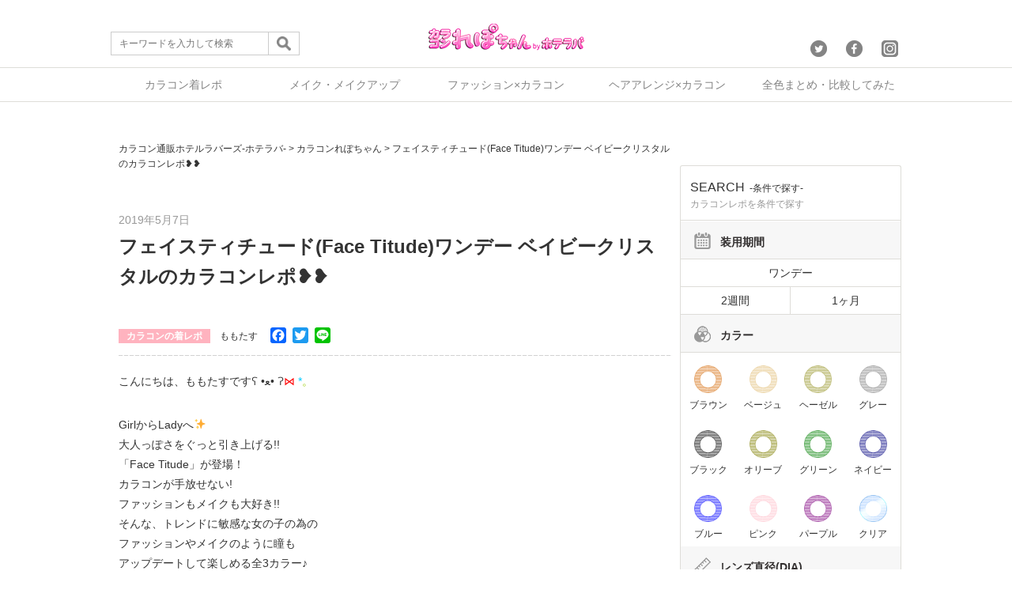

--- FILE ---
content_type: text/html; charset=UTF-8
request_url: https://repo.hotellovers.jp/p/132658
body_size: 22727
content:
<!DOCTYPE html>
<html lang="ja">
<head>
	<meta charset="UTF-8">
	
		<link rel="stylesheet" href="https://repo.hotellovers.jp/wp-content/themes/kararepo1/reset.css">
	<link rel="stylesheet" href="https://repo.hotellovers.jp/wp-content/themes/kararepo1/style.css" media="screen">
	<!--<meta name="viewport" content="width=device-width,initial-scale=1.0,minimum-scale=1.0,maximum-scale=1.0,user-scalable=no" />-->
	<meta name="viewport" content="width=device-width,initial-scale=1.0">
	<script src="https://cdnjs.cloudflare.com/ajax/libs/Chart.js/1.0.2/Chart.min.js"></script>
	<script src="https://ajax.googleapis.com/ajax/libs/jquery/1.12.0/jquery.min.js"></script>
	<script src="https://repo.hotellovers.jp/wp-content/themes/kararepo1/js/jquery.tablesorter.min.js"></script>
	<link href="https://cdnjs.cloudflare.com/ajax/libs/cropper/3.1.4/cropper.css" rel="stylesheet" type="text/css" media="all"/>
	<script src="https://cdnjs.cloudflare.com/ajax/libs/cropper/3.1.4/cropper.js"></script>
	<link rel="stylesheet" href="https://repo.hotellovers.jp/wp-content/themes/kararepo1/css/modal.css">
    <script>
	$(function(){	
		//トップへ戻るスクロール
		var topBtn=$('#pageTop');
		topBtn.hide();
		 
		//◇ボタンの表示設定
		$(window).scroll(function(){
		  if($(this).scrollTop()>80){
		    //---- 画面を80pxスクロールしたら、ボタンを表示する
		    topBtn.fadeIn();
		  }else{
		    //---- 画面が80pxより上なら、ボタンを表示しない
		    topBtn.fadeOut();
		  } 
		});
		 
		// ◇ボタンをクリックしたら、スクロールして上に戻る
		topBtn.click(function(){
		  $('body,html').animate({
		  scrollTop: 0},500);
		  return false;
		});
	
	});
	</script>
	<!-- Google Tag Manager -->
	<script>(function(w,d,s,l,i){w[l]=w[l]||[];w[l].push({'gtm.start':
	new Date().getTime(),event:'gtm.js'});var f=d.getElementsByTagName(s)[0],
	j=d.createElement(s),dl=l!='dataLayer'?'&l='+l:'';j.async=true;j.src=
	'https://www.googletagmanager.com/gtm.js?id='+i+dl;f.parentNode.insertBefore(j,f);
	})(window,document,'script','dataLayer','GTM-WL82S3J');</script>
	<!-- End Google Tag Manager -->
	<style type="text/css">
		img {
		  max-width: 100%; /* This rule is very important, please do not ignore this! */
		}
	</style>	
	
		<!-- All in One SEO 4.1.2.3 -->
		<title>フェイスティチュード(Face Titude)ワンデー ベイビークリスタルのカラコンレポ❥❥ | カラコン着レポ＆着画レビュー・メイク＆コスメの口コミサイト│カラコンれぽちゃん byホテラバ</title>
		<meta name="description" content="こんにちは、ももたすですʕ •ﻌ• ʔ⋈ *。今回レポするカラコンは、加治ひとみcイメージモデルカラコン「Face Titude」のベイビークリスタル♬瞳に抜け感を与えながらキラキラ輝く瞳を演出✧ということで、早速レポしていきます！"/>
		<link rel="canonical" href="https://repo.hotellovers.jp/p/132658" />
		<meta property="og:site_name" content="カラコン着レポ＆着画レビュー・メイク＆コスメの口コミサイト│カラコンれぽちゃん byホテラバ | カラコンの着レポ＆着画レビュー＆レポをたくさん紹介します(￣▽￣)ナチュラル系からハーフ系、盛り系まで、見てくださる方が参考になるように系統の異なるレポ担当がそれぞれの視点で紹介していきます♪また、流行りのメイクやコスメなど女のコの気になる情報も更新中☆" />
		<meta property="og:type" content="article" />
		<meta property="og:title" content="フェイスティチュード(Face Titude)ワンデー ベイビークリスタルのカラコンレポ❥❥ | カラコン着レポ＆着画レビュー・メイク＆コスメの口コミサイト│カラコンれぽちゃん byホテラバ" />
		<meta property="og:description" content="こんにちは、ももたすですʕ •ﻌ• ʔ⋈ *。今回レポするカラコンは、加治ひとみcイメージモデルカラコン「Face Titude」のベイビークリスタル♬瞳に抜け感を与えながらキラキラ輝く瞳を演出✧ということで、早速レポしていきます！" />
		<meta property="og:url" content="https://repo.hotellovers.jp/p/132658" />
		<meta property="og:image" content="https://repo.hotellovers.jp/wp-content/uploads/2019/05/30b014a93df8fc948a3438523ff20f4a-768x463-1.jpg" />
		<meta property="og:image:secure_url" content="https://repo.hotellovers.jp/wp-content/uploads/2019/05/30b014a93df8fc948a3438523ff20f4a-768x463-1.jpg" />
		<meta property="og:image:width" content="768" />
		<meta property="og:image:height" content="463" />
		<meta property="article:published_time" content="2019-05-07T10:44:11Z" />
		<meta property="article:modified_time" content="2021-05-13T06:42:20Z" />
		<meta name="twitter:card" content="summary_large_image" />
		<meta name="twitter:site" content="@hotelloversjp" />
		<meta name="twitter:domain" content="repo.hotellovers.jp" />
		<meta name="twitter:title" content="フェイスティチュード(Face Titude)ワンデー ベイビークリスタルのカラコンレポ❥❥ | カラコン着レポ＆着画レビュー・メイク＆コスメの口コミサイト│カラコンれぽちゃん byホテラバ" />
		<meta name="twitter:description" content="こんにちは、ももたすですʕ •ﻌ• ʔ⋈ *。今回レポするカラコンは、加治ひとみcイメージモデルカラコン「Face Titude」のベイビークリスタル♬瞳に抜け感を与えながらキラキラ輝く瞳を演出✧ということで、早速レポしていきます！" />
		<meta name="twitter:image" content="https://repo.hotellovers.jp/wp-content/uploads/2019/05/30b014a93df8fc948a3438523ff20f4a-768x463-1.jpg" />
		<script type="application/ld+json" class="aioseo-schema">
			{"@context":"https:\/\/schema.org","@graph":[{"@type":"WebSite","@id":"https:\/\/repo.hotellovers.jp\/#website","url":"https:\/\/repo.hotellovers.jp\/","name":"\u30ab\u30e9\u30b3\u30f3\u7740\u30ec\u30dd\uff06\u7740\u753b\u30ec\u30d3\u30e5\u30fc\u30fb\u30e1\u30a4\u30af\uff06\u30b3\u30b9\u30e1\u306e\u53e3\u30b3\u30df\u30b5\u30a4\u30c8\u2502\u30ab\u30e9\u30b3\u30f3\u308c\u307d\u3061\u3083\u3093 by\u30db\u30c6\u30e9\u30d0","description":"\u30ab\u30e9\u30b3\u30f3\u306e\u7740\u30ec\u30dd\uff06\u7740\u753b\u30ec\u30d3\u30e5\u30fc\uff06\u30ec\u30dd\u3092\u305f\u304f\u3055\u3093\u7d39\u4ecb\u3057\u307e\u3059(\uffe3\u25bd\uffe3)\u30ca\u30c1\u30e5\u30e9\u30eb\u7cfb\u304b\u3089\u30cf\u30fc\u30d5\u7cfb\u3001\u76db\u308a\u7cfb\u307e\u3067\u3001\u898b\u3066\u304f\u3060\u3055\u308b\u65b9\u304c\u53c2\u8003\u306b\u306a\u308b\u3088\u3046\u306b\u7cfb\u7d71\u306e\u7570\u306a\u308b\u30ec\u30dd\u62c5\u5f53\u304c\u305d\u308c\u305e\u308c\u306e\u8996\u70b9\u3067\u7d39\u4ecb\u3057\u3066\u3044\u304d\u307e\u3059\u266a\u307e\u305f\u3001\u6d41\u884c\u308a\u306e\u30e1\u30a4\u30af\u3084\u30b3\u30b9\u30e1\u306a\u3069\u5973\u306e\u30b3\u306e\u6c17\u306b\u306a\u308b\u60c5\u5831\u3082\u66f4\u65b0\u4e2d\u2606","publisher":{"@id":"https:\/\/repo.hotellovers.jp\/#organization"}},{"@type":"Organization","@id":"https:\/\/repo.hotellovers.jp\/#organization","name":"\u30ab\u30e9\u30b3\u30f3\u7740\u30ec\u30dd\uff06\u7740\u753b\u30ec\u30d3\u30e5\u30fc\u30fb\u30e1\u30a4\u30af\uff06\u30b3\u30b9\u30e1\u306e\u53e3\u30b3\u30df\u30b5\u30a4\u30c8\u2502\u30ab\u30e9\u30b3\u30f3\u308c\u307d\u3061\u3083\u3093 by\u30db\u30c6\u30e9\u30d0","url":"https:\/\/repo.hotellovers.jp\/","sameAs":["https:\/\/twitter.com\/hotelloversjp","https:\/\/www.instagram.com\/hotel_lovers.official\/"]},{"@type":"BreadcrumbList","@id":"https:\/\/repo.hotellovers.jp\/p\/132658#breadcrumblist","itemListElement":[{"@type":"ListItem","@id":"https:\/\/repo.hotellovers.jp\/#listItem","position":"1","item":{"@type":"WebPage","@id":"https:\/\/repo.hotellovers.jp\/","name":"\u30db\u30fc\u30e0","description":"\u30ab\u30e9\u30b3\u30f3\u306e\u7740\u30ec\u30dd\uff06\u7740\u753b\u30ec\u30d3\u30e5\u30fc\uff06\u30ec\u30dd\u3092\u305f\u304f\u3055\u3093\u7d39\u4ecb\u3057\u307e\u3059(\uffe3\u25bd\uffe3)\u30ca\u30c1\u30e5\u30e9\u30eb\u7cfb\u304b\u3089\u30cf\u30fc\u30d5\u7cfb\u3001\u76db\u308a\u7cfb\u307e\u3067\u3001\u898b\u3066\u304f\u3060\u3055\u308b\u65b9\u304c\u53c2\u8003\u306b\u306a\u308b\u3088\u3046\u306b\u7cfb\u7d71\u306e\u7570\u306a\u308b\u30ec\u30dd\u62c5\u5f53\u304c\u305d\u308c\u305e\u308c\u306e\u8996\u70b9\u3067\u7d39\u4ecb\u3057\u3066\u3044\u304d\u307e\u3059\u266a\u307e\u305f\u3001\u6d41\u884c\u308a\u306e\u30e1\u30a4\u30af\u3084\u30b3\u30b9\u30e1\u306a\u3069\u5973\u306e\u30b3\u306e\u6c17\u306b\u306a\u308b\u60c5\u5831\u3082\u66f4\u65b0\u4e2d\u2606","url":"https:\/\/repo.hotellovers.jp\/"}}]},{"@type":"Person","@id":"https:\/\/repo.hotellovers.jp\/p\/author\/momoko#author","url":"https:\/\/repo.hotellovers.jp\/p\/author\/momoko","name":"\u3082\u3082\u305f\u3059","image":{"@type":"ImageObject","@id":"https:\/\/repo.hotellovers.jp\/p\/132658#authorImage","url":"https:\/\/repo.hotellovers.jp\/wp-content\/uploads\/2021\/02\/5cf06e41841dc0a0d1651ab348234324-96x96.jpg","width":"96","height":"96","caption":"\u3082\u3082\u305f\u3059"},"sameAs":["https:\/\/twitter.com\/hotelloversjp","https:\/\/www.instagram.com\/hotel_lovers.official\/"]},{"@type":"WebPage","@id":"https:\/\/repo.hotellovers.jp\/p\/132658#webpage","url":"https:\/\/repo.hotellovers.jp\/p\/132658","name":"\u30d5\u30a7\u30a4\u30b9\u30c6\u30a3\u30c1\u30e5\u30fc\u30c9(Face Titude)\u30ef\u30f3\u30c7\u30fc \u30d9\u30a4\u30d3\u30fc\u30af\u30ea\u30b9\u30bf\u30eb\u306e\u30ab\u30e9\u30b3\u30f3\u30ec\u30dd\u2765\u2765 | \u30ab\u30e9\u30b3\u30f3\u7740\u30ec\u30dd\uff06\u7740\u753b\u30ec\u30d3\u30e5\u30fc\u30fb\u30e1\u30a4\u30af\uff06\u30b3\u30b9\u30e1\u306e\u53e3\u30b3\u30df\u30b5\u30a4\u30c8\u2502\u30ab\u30e9\u30b3\u30f3\u308c\u307d\u3061\u3083\u3093 by\u30db\u30c6\u30e9\u30d0","description":"\u3053\u3093\u306b\u3061\u306f\u3001\u3082\u3082\u305f\u3059\u3067\u3059\u0295 \u2022\ufecc\u2022 \u0294\u22c8 *\u3002\u4eca\u56de\u30ec\u30dd\u3059\u308b\u30ab\u30e9\u30b3\u30f3\u306f\u3001\u52a0\u6cbb\u3072\u3068\u307fc\u30a4\u30e1\u30fc\u30b8\u30e2\u30c7\u30eb\u30ab\u30e9\u30b3\u30f3\u300cFace Titude\u300d\u306e\u30d9\u30a4\u30d3\u30fc\u30af\u30ea\u30b9\u30bf\u30eb\u266c\u77b3\u306b\u629c\u3051\u611f\u3092\u4e0e\u3048\u306a\u304c\u3089\u30ad\u30e9\u30ad\u30e9\u8f1d\u304f\u77b3\u3092\u6f14\u51fa\u2727\u3068\u3044\u3046\u3053\u3068\u3067\u3001\u65e9\u901f\u30ec\u30dd\u3057\u3066\u3044\u304d\u307e\u3059\uff01","inLanguage":"ja","isPartOf":{"@id":"https:\/\/repo.hotellovers.jp\/#website"},"breadcrumb":{"@id":"https:\/\/repo.hotellovers.jp\/p\/132658#breadcrumblist"},"author":"https:\/\/repo.hotellovers.jp\/p\/132658#author","creator":"https:\/\/repo.hotellovers.jp\/p\/132658#author","image":{"@type":"ImageObject","@id":"https:\/\/repo.hotellovers.jp\/#mainImage","url":"https:\/\/repo.hotellovers.jp\/wp-content\/uploads\/2019\/05\/30b014a93df8fc948a3438523ff20f4a-768x463-1.jpg","width":"768","height":"463"},"primaryImageOfPage":{"@id":"https:\/\/repo.hotellovers.jp\/p\/132658#mainImage"},"datePublished":"2019-05-07T10:44:11+09:00","dateModified":"2021-05-13T06:42:20+09:00"},{"@type":"Article","@id":"https:\/\/repo.hotellovers.jp\/p\/132658#article","name":"\u30d5\u30a7\u30a4\u30b9\u30c6\u30a3\u30c1\u30e5\u30fc\u30c9(Face Titude)\u30ef\u30f3\u30c7\u30fc \u30d9\u30a4\u30d3\u30fc\u30af\u30ea\u30b9\u30bf\u30eb\u306e\u30ab\u30e9\u30b3\u30f3\u30ec\u30dd\u2765\u2765 | \u30ab\u30e9\u30b3\u30f3\u7740\u30ec\u30dd\uff06\u7740\u753b\u30ec\u30d3\u30e5\u30fc\u30fb\u30e1\u30a4\u30af\uff06\u30b3\u30b9\u30e1\u306e\u53e3\u30b3\u30df\u30b5\u30a4\u30c8\u2502\u30ab\u30e9\u30b3\u30f3\u308c\u307d\u3061\u3083\u3093 by\u30db\u30c6\u30e9\u30d0","description":"\u3053\u3093\u306b\u3061\u306f\u3001\u3082\u3082\u305f\u3059\u3067\u3059\u0295 \u2022\ufecc\u2022 \u0294\u22c8 *\u3002\u4eca\u56de\u30ec\u30dd\u3059\u308b\u30ab\u30e9\u30b3\u30f3\u306f\u3001\u52a0\u6cbb\u3072\u3068\u307fc\u30a4\u30e1\u30fc\u30b8\u30e2\u30c7\u30eb\u30ab\u30e9\u30b3\u30f3\u300cFace Titude\u300d\u306e\u30d9\u30a4\u30d3\u30fc\u30af\u30ea\u30b9\u30bf\u30eb\u266c\u77b3\u306b\u629c\u3051\u611f\u3092\u4e0e\u3048\u306a\u304c\u3089\u30ad\u30e9\u30ad\u30e9\u8f1d\u304f\u77b3\u3092\u6f14\u51fa\u2727\u3068\u3044\u3046\u3053\u3068\u3067\u3001\u65e9\u901f\u30ec\u30dd\u3057\u3066\u3044\u304d\u307e\u3059\uff01","headline":"\u30d5\u30a7\u30a4\u30b9\u30c6\u30a3\u30c1\u30e5\u30fc\u30c9(Face Titude)\u30ef\u30f3\u30c7\u30fc \u30d9\u30a4\u30d3\u30fc\u30af\u30ea\u30b9\u30bf\u30eb\u306e\u30ab\u30e9\u30b3\u30f3\u30ec\u30dd\u2765\u2765","author":{"@id":"https:\/\/repo.hotellovers.jp\/p\/author\/momoko#author"},"publisher":{"@id":"https:\/\/repo.hotellovers.jp\/#organization"},"datePublished":"2019-05-07T10:44:11+09:00","dateModified":"2021-05-13T06:42:20+09:00","articleSection":"\u30ab\u30e9\u30b3\u30f3\u306e\u7740\u30ec\u30dd, BC8.7mm, DIA14.2mm, Face Titude, FC0001, UV\u30ab\u30c3\u30c8, \u30b0\u30ec\u30fc, \u30d5\u30a7\u30a4\u30b9\u30c6\u30a3\u30c1\u30e5\u30fc\u30c9, \u30d9\u30a4\u30d3\u30fc\u30af\u30ea\u30b9\u30bf\u30eb, \u30ef\u30f3\u30c7\u30fc, \u7740\u8272\u76f4\u5f8413.6mm, \u900f\u660e\u611f","mainEntityOfPage":{"@id":"https:\/\/repo.hotellovers.jp\/p\/132658#webpage"},"isPartOf":{"@id":"https:\/\/repo.hotellovers.jp\/p\/132658#webpage"},"image":{"@type":"ImageObject","@id":"https:\/\/repo.hotellovers.jp\/#articleImage","url":"https:\/\/repo.hotellovers.jp\/wp-content\/uploads\/2019\/05\/30b014a93df8fc948a3438523ff20f4a-768x463-1.jpg","width":"768","height":"463"}}]}
		</script>
		<!-- All in One SEO -->

<link rel='dns-prefetch' href='//s.w.org' />
<link rel="alternate" type="application/rss+xml" title="カラコン着レポ＆着画レビュー・メイク＆コスメの口コミサイト│カラコンれぽちゃん byホテラバ &raquo; フェイスティチュード(Face Titude)ワンデー ベイビークリスタルのカラコンレポ❥❥ のコメントのフィード" href="https://repo.hotellovers.jp/p/132658/feed" />
		<script type="text/javascript">
			window._wpemojiSettings = {"baseUrl":"https:\/\/s.w.org\/images\/core\/emoji\/13.0.1\/72x72\/","ext":".png","svgUrl":"https:\/\/s.w.org\/images\/core\/emoji\/13.0.1\/svg\/","svgExt":".svg","source":{"concatemoji":"https:\/\/repo.hotellovers.jp\/wp-includes\/js\/wp-emoji-release.min.js?ver=5.7.14"}};
			!function(e,a,t){var n,r,o,i=a.createElement("canvas"),p=i.getContext&&i.getContext("2d");function s(e,t){var a=String.fromCharCode;p.clearRect(0,0,i.width,i.height),p.fillText(a.apply(this,e),0,0);e=i.toDataURL();return p.clearRect(0,0,i.width,i.height),p.fillText(a.apply(this,t),0,0),e===i.toDataURL()}function c(e){var t=a.createElement("script");t.src=e,t.defer=t.type="text/javascript",a.getElementsByTagName("head")[0].appendChild(t)}for(o=Array("flag","emoji"),t.supports={everything:!0,everythingExceptFlag:!0},r=0;r<o.length;r++)t.supports[o[r]]=function(e){if(!p||!p.fillText)return!1;switch(p.textBaseline="top",p.font="600 32px Arial",e){case"flag":return s([127987,65039,8205,9895,65039],[127987,65039,8203,9895,65039])?!1:!s([55356,56826,55356,56819],[55356,56826,8203,55356,56819])&&!s([55356,57332,56128,56423,56128,56418,56128,56421,56128,56430,56128,56423,56128,56447],[55356,57332,8203,56128,56423,8203,56128,56418,8203,56128,56421,8203,56128,56430,8203,56128,56423,8203,56128,56447]);case"emoji":return!s([55357,56424,8205,55356,57212],[55357,56424,8203,55356,57212])}return!1}(o[r]),t.supports.everything=t.supports.everything&&t.supports[o[r]],"flag"!==o[r]&&(t.supports.everythingExceptFlag=t.supports.everythingExceptFlag&&t.supports[o[r]]);t.supports.everythingExceptFlag=t.supports.everythingExceptFlag&&!t.supports.flag,t.DOMReady=!1,t.readyCallback=function(){t.DOMReady=!0},t.supports.everything||(n=function(){t.readyCallback()},a.addEventListener?(a.addEventListener("DOMContentLoaded",n,!1),e.addEventListener("load",n,!1)):(e.attachEvent("onload",n),a.attachEvent("onreadystatechange",function(){"complete"===a.readyState&&t.readyCallback()})),(n=t.source||{}).concatemoji?c(n.concatemoji):n.wpemoji&&n.twemoji&&(c(n.twemoji),c(n.wpemoji)))}(window,document,window._wpemojiSettings);
		</script>
		<style type="text/css">
img.wp-smiley,
img.emoji {
	display: inline !important;
	border: none !important;
	box-shadow: none !important;
	height: 1em !important;
	width: 1em !important;
	margin: 0 .07em !important;
	vertical-align: -0.1em !important;
	background: none !important;
	padding: 0 !important;
}
</style>
	<link rel='stylesheet' id='wp-block-library-css'  href='https://repo.hotellovers.jp/wp-includes/css/dist/block-library/style.min.css?ver=5.7.14' type='text/css' media='all' />
<link rel='stylesheet' id='contact-form-7-css'  href='https://repo.hotellovers.jp/wp-content/plugins/contact-form-7/includes/css/styles.css?ver=5.4.2' type='text/css' media='all' />
<link rel='stylesheet' id='twenty20-style-css'  href='https://repo.hotellovers.jp/wp-content/plugins/twenty20/assets/css/twenty20.css?ver=1.5.7' type='text/css' media='all' />
<link rel='stylesheet' id='wordpress-popular-posts-css-css'  href='https://repo.hotellovers.jp/wp-content/plugins/wordpress-popular-posts/assets/css/wpp.css?ver=5.3.1' type='text/css' media='all' />
<link rel='stylesheet' id='addtoany-css'  href='https://repo.hotellovers.jp/wp-content/plugins/add-to-any/addtoany.min.css?ver=1.15' type='text/css' media='all' />
<script type='text/javascript' src='https://repo.hotellovers.jp/wp-includes/js/jquery/jquery.min.js?ver=3.5.1' id='jquery-core-js'></script>
<script type='text/javascript' src='https://repo.hotellovers.jp/wp-includes/js/jquery/jquery-migrate.min.js?ver=3.3.2' id='jquery-migrate-js'></script>
<script type='text/javascript' src='https://repo.hotellovers.jp/wp-content/plugins/add-to-any/addtoany.min.js?ver=1.1' id='addtoany-js'></script>
<script type='application/json' id='wpp-json'>
{"sampling_active":0,"sampling_rate":100,"ajax_url":"https:\/\/repo.hotellovers.jp\/wp-json\/wordpress-popular-posts\/v1\/popular-posts","ID":132658,"token":"98b8a48004","lang":0,"debug":0}
</script>
<script type='text/javascript' src='https://repo.hotellovers.jp/wp-content/plugins/wordpress-popular-posts/assets/js/wpp.min.js?ver=5.3.1' id='wpp-js-js'></script>
<link rel="https://api.w.org/" href="https://repo.hotellovers.jp/wp-json/" /><link rel="alternate" type="application/json" href="https://repo.hotellovers.jp/wp-json/wp/v2/posts/132658" /><link rel="EditURI" type="application/rsd+xml" title="RSD" href="https://repo.hotellovers.jp/xmlrpc.php?rsd" />
<link rel="wlwmanifest" type="application/wlwmanifest+xml" href="https://repo.hotellovers.jp/wp-includes/wlwmanifest.xml" /> 
<meta name="generator" content="WordPress 5.7.14" />
<link rel='shortlink' href='https://repo.hotellovers.jp/?p=132658' />
<link rel="alternate" type="application/json+oembed" href="https://repo.hotellovers.jp/wp-json/oembed/1.0/embed?url=https%3A%2F%2Frepo.hotellovers.jp%2Fp%2F132658" />
<link rel="alternate" type="text/xml+oembed" href="https://repo.hotellovers.jp/wp-json/oembed/1.0/embed?url=https%3A%2F%2Frepo.hotellovers.jp%2Fp%2F132658&#038;format=xml" />

<script data-cfasync="false">
window.a2a_config=window.a2a_config||{};a2a_config.callbacks=[];a2a_config.overlays=[];a2a_config.templates={};a2a_localize = {
	Share: "共有",
	Save: "ブックマーク",
	Subscribe: "購読",
	Email: "メール",
	Bookmark: "ブックマーク",
	ShowAll: "すべて表示する",
	ShowLess: "小さく表示する",
	FindServices: "サービスを探す",
	FindAnyServiceToAddTo: "追加するサービスを今すぐ探す",
	PoweredBy: "Powered by",
	ShareViaEmail: "メールでシェアする",
	SubscribeViaEmail: "メールで購読する",
	BookmarkInYourBrowser: "ブラウザにブックマーク",
	BookmarkInstructions: "このページをブックマークするには、 Ctrl+D または \u2318+D を押下。",
	AddToYourFavorites: "お気に入りに追加",
	SendFromWebOrProgram: "任意のメールアドレスまたはメールプログラムから送信",
	EmailProgram: "メールプログラム",
	More: "詳細&#8230;",
	ThanksForSharing: "共有ありがとうございます !",
	ThanksForFollowing: "フォローありがとうございます !"
};

(function(d,s,a,b){a=d.createElement(s);b=d.getElementsByTagName(s)[0];a.async=1;a.src="https://static.addtoany.com/menu/page.js";b.parentNode.insertBefore(a,b);})(document,"script");
</script>
<!-- start Simple Custom CSS and JS -->
<style type="text/css">
@media screen and (min-width:512px) {
    video { width: 560px; }
}

</style>
<!-- end Simple Custom CSS and JS -->
<!-- start Simple Custom CSS and JS -->
<style type="text/css">
#sidebar .wd-title span {color:#ff3389;}
#footer h1 span {color:#fff;}

/*  -------------------------------
    h2 調整
-------------------------------  */

.entry h2 {
    position: relative !important;
    line-height: 1.2 !important;
    margin: 30px 0 15px !important;
    padding: 4px 0 8px !important;
    border-bottom: 1px solid !important;
    clear: both !important;
}

/*  -------------------------------
    画像マージン調整
-------------------------------  */

.entry img {
    margin: 5px auto 5px 0 !important;
    max-width: 100% !important;
    height: auto !important;
}


/*  -------------------------------
    スペック表（2列）
-------------------------------  */

.speclist {
	width:100% !important;
	font-size:small !important;
	margin:2px auto !important;
}

.speclist th {
	background-color:#F1F1F1 !important;
}


/*  -------------------------------
    スペック表（3列）
-------------------------------  */

.speclist2 {
	width:100% !important;
	font-size:small !important;
	margin:2px auto !important;
}

.speclist2 th {
	background-color:#F1F1F1 !important;
	width:30%;
	text-align:center;
}

.speclist2 td {
	background-color:#ffffff !important;
	width:35%;
	text-align:center;
}


/*  -------------------------------
    スペック表（4列）
-------------------------------  */

.speclist3 {
	width:100% !important;
	font-size:small !important;
	margin:2px auto !important;
}

.speclist3 th {
	background-color:#F1F1F1 !important;
	width:25%;
	text-align:center;
}

.speclist3 td {
	background-color:#ffffff !important;
	width:25%;
	text-align:center;
}

/*  -------------------------------
    スペック表（5列）
-------------------------------  */

.speclist4 {
	width:100% !important;
	font-size:small !important;
	margin:2px auto !important;
}

.speclist4 th {
	background-color:#F1F1F1 !important;
	width:20%;
	text-align:center;
}

.speclist4 td {
	background-color:#ffffff !important;
	width:20%;
	text-align:center;
}


/*  -------------------------------
    ラベル
-------------------------------  */

.detail_label {
	width:100%;
	font-size:small;
	margin:2px auto;
}

.detail_label td {
	border:none !important;
	padding:5px 0;
}

.detail_label td b {
	background-color:#848484;
	color:#fff;
	font-size:small;
	padding:5px;
	margin:0 3px;
	border-radius: 1em !important;
}


/*  -------------------------------
    見出し左寄せ
-------------------------------  */

.left_title {
	background-color:#848484;
	color:#fff;
	font-size:small;
	padding:5px;
	border-radius: 1em !important;
}

/*  -------------------------------
    小見出し中央寄せ
-------------------------------  */

.center_title {
	text-align:center
	;font-size:small;
	padding:5px;
}


.header-banner-outer {
  min-height: 0;
  height: 40%;
}


/*  -------------------------------
   トップ見出しのスペース削除
-------------------------------  */

.content-wrap {
    padding: 15px 5px 20px;
}


.loop-sec-header h1, .inside-title, #reply-title {
    position: relative;
    margin: 0 auto 20px;
    padding-bottom: 0px;
    font-size: 24px;
    font-size: 2.4rem;
    text-align: center;
    line-height: 1.4;
    letter-spacing: .02em;
    word-break: break-all;
    display: block;
}

.loop-section.normal .loop-excerpt {
    font-size: 12px;
    font-size: 1.2rem;
    line-height: 1.6;
    margin-bottom: 3%;
}

.loop-section.normal .loop-article {
    padding-bottom: 10px;
    margin-bottom: 20px;
}


.loop-col.one{float:right;margin-right:0;margin-left:0}


/*  -------------------------------
   エラー文言白文字対応

#content b{color:#ffffff}
#container {color:#ffffff}
.content-wrap{color:#ffffff}
.single-article{color:#000000}
.inside-title{color:#000000 !important;}
.widget-time{color:#000000}
.idget-views{color:#000000}
#respond{color:#000000}

-------------------------------  */</style>
<!-- end Simple Custom CSS and JS -->
        <style>
            @-webkit-keyframes bgslide {
                from {
                    background-position-x: 0;
                }
                to {
                    background-position-x: -200%;
                }
            }

            @keyframes bgslide {
                    from {
                        background-position-x: 0;
                    }
                    to {
                        background-position-x: -200%;
                    }
            }

            .wpp-widget-placeholder {
                margin: 0 auto;
                width: 60px;
                height: 3px;
                background: #dd3737;
                background: -webkit-gradient(linear, left top, right top, from(#dd3737), color-stop(10%, #571313), to(#dd3737));
                background: linear-gradient(90deg, #dd3737 0%, #571313 10%, #dd3737 100%);
                background-size: 200% auto;
                border-radius: 3px;
                -webkit-animation: bgslide 1s infinite linear;
                animation: bgslide 1s infinite linear;
            }
        </style>
        <link rel="icon" href="https://repo.hotellovers.jp/wp-content/uploads/2016/10/cropped-ds-32x32.jpg" sizes="32x32" />
<link rel="icon" href="https://repo.hotellovers.jp/wp-content/uploads/2016/10/cropped-ds-192x192.jpg" sizes="192x192" />
<link rel="apple-touch-icon" href="https://repo.hotellovers.jp/wp-content/uploads/2016/10/cropped-ds-180x180.jpg" />
<meta name="msapplication-TileImage" content="https://repo.hotellovers.jp/wp-content/uploads/2016/10/cropped-ds-270x270.jpg" />
</head>
<body class="post-template-default single single-post postid-132658 single-format-standard">
	<header>
		<div id="header_content">
						<p><a href="/"><img src="https://repo.hotellovers.jp/wp-content/themes/kararepo1/img/head_logo.png" alt="カラコン着レポ&着画レビュー・メイク&コスメの口コミサイト│カラコンれぽちゃんbyホテラバ"></a></p>
						<div id="header_content_search" class="sp_none">
				<form role="search" method="get" id="searchform" action="/" >
					<input type="text" name="s" maxlength="32" placeholder="キーワードを入力して検索" id="header_content_search_text"><input type="image" src="https://repo.hotellovers.jp/wp-content/themes/kararepo1/img/icon_search1.png" id="header_content_search_submit">
				</form>
			</div>
			<div id="header_content_sns" class="sp_none">
				<a href="https://twitter.com/hotelloversjp"><img src="https://repo.hotellovers.jp/wp-content/themes/kararepo1/img/sns_icon1.png" alt="twitter"></a>
				<a href="https://www.facebook.com/HOTELLOVERSjp/"><img src="https://repo.hotellovers.jp/wp-content/themes/kararepo1/img/sns_icon2.png" alt="facebook"></a>
				<a href="https://www.instagram.com/hotel_lovers.official/"><img src="https://repo.hotellovers.jp/wp-content/themes/kararepo1/img/sns_icon3.png" alt="instagram"></a>
			</div>
			<div id="nav-drawer" class="pc_none">
				<input id="nav-input" type="checkbox" class="nav-unshown">
				<label id="nav-open" for="nav-input"><span></span></label>
				<label class="nav-unshown" id="nav-close" for="nav-input"></label>
				<div id="nav-content">
					<div class="main_content_right_content">
						<h2>CATEGORY<small>-カテゴリ-</small></h2>
						<p class="main_content_right_content_desc">カラコンれぽちゃんコンテンツ一覧</p>
						<hr class="main_content_right_content_hr">
						<ul class="main_content_right_content_navi2">
							<div class="menu-%e3%83%a1%e3%83%8b%e3%83%a5%e3%83%bc-container"><ul id="menu-%e3%83%a1%e3%83%8b%e3%83%a5%e3%83%bc" class="menu"><li id="menu-item-5519" class="menu-item menu-item-type-taxonomy menu-item-object-category current-post-ancestor current-menu-parent current-post-parent menu-item-5519"><a href="https://repo.hotellovers.jp/p/category/repo">カラコンの着レポ</a></li>
<li id="menu-item-5525" class="menu-item menu-item-type-taxonomy menu-item-object-category menu-item-5525"><a href="https://repo.hotellovers.jp/p/category/make">メイク・メイクアップ</a></li>
<li id="menu-item-7374" class="menu-item menu-item-type-taxonomy menu-item-object-category menu-item-7374"><a href="https://repo.hotellovers.jp/p/category/fashion">ファッション×カラコン</a></li>
<li id="menu-item-12535" class="menu-item menu-item-type-taxonomy menu-item-object-category menu-item-12535"><a href="https://repo.hotellovers.jp/p/category/hairarrange">ヘアアレンジ×カラコン</a></li>
<li id="menu-item-5526" class="menu-item menu-item-type-taxonomy menu-item-object-category menu-item-5526"><a href="https://repo.hotellovers.jp/p/category/summary/%e5%85%a8%e8%89%b2%e3%81%be%e3%81%a8%e3%82%81">全色まとめ</a></li>
<li id="menu-item-5524" class="menu-item menu-item-type-taxonomy menu-item-object-category menu-item-5524"><a href="https://repo.hotellovers.jp/p/category/summary">カラコン比較してみた</a></li>
<li id="menu-item-12424" class="menu-item menu-item-type-post_type menu-item-object-page menu-item-12424"><a href="https://repo.hotellovers.jp/chakurepo">みんなのちゃくれぽ</a></li>
<li id="menu-item-5522" class="menu-item menu-item-type-taxonomy menu-item-object-category menu-item-5522"><a href="https://repo.hotellovers.jp/p/category/tips">カラーコンタクトの教科書</a></li>
<li id="menu-item-5523" class="menu-item menu-item-type-taxonomy menu-item-object-category menu-item-5523"><a href="https://repo.hotellovers.jp/p/category/ranking">カラコンおすすめ人気ランキング</a></li>
<li id="menu-item-5527" class="menu-item menu-item-type-taxonomy menu-item-object-category menu-item-5527"><a href="https://repo.hotellovers.jp/p/category/news">お知らせ</a></li>
<li id="menu-item-5528" class="menu-item menu-item-type-taxonomy menu-item-object-category menu-item-5528"><a href="https://repo.hotellovers.jp/p/category/%e3%82%a4%e3%83%99%e3%83%b3%e3%83%88%e3%83%bb%e3%82%ad%e3%83%a3%e3%83%b3%e3%83%9a%e3%83%bc%e3%83%b3">イベント・キャンペーン</a></li>
</ul></div>						</ul>
						<br>
						<a href="/" class="pinkcolor1 underline bold">カラコン通販HOTEL LOVERS<br>TOPはコチラ>></a>
					</div>
				</div>
			</div>
			<div id="nav-drawer2" class="pc_none">
				<input id="nav-input2" type="checkbox" class="nav-unshown2">
				<label id="nav-open2" for="nav-input2"><span><img src="https://repo.hotellovers.jp/wp-content/themes/kararepo1/img/icon_search1.png" alt=""></span></label>
				<label class="nav-unshown2" id="nav-close2" for="nav-input2"></label>
				<div id="nav-content2">
					<div class="main_content_right_content">
						<h2>SEARCH<small>-検索-</small></h2>
						<p class="main_content_right_content_desc">カラコンれぽちゃん内を検索</p>
						<div id="header_content_search">
						<form role="search" method="get" id="searchform" action="/" >
							<input type="text" name="s" maxlength="32" placeholder="キーワードを入力して検索" id="header_content_search_text"><input type="image" src="https://repo.hotellovers.jp/wp-content/themes/kararepo1/img/icon_search1.png" id="header_content_search_submit">
						</form>
						</div>
						<br>
					</div>
				</div>
			</div>
		</div>
	</header>
			<div id="header_menu" class="sp_none">
				<ul>
					<li><a href="/p/category/repo">カラコン着レポ</a></li>
					<li><a href="/p/category/make">メイク・メイクアップ</a></li>
					<li><a href="/p/category/fashion">ファッション×カラコン</a></li>
					<li><a href="/p/category/hairarrange">ヘアアレンジ×カラコン</a></li>
					<li><a href="/p/category/summary">全色まとめ・比較してみた</a></li>
				</ul>
			</div>	<div id="main">
	<div id="main_content">
		<div id="main_content_left">

		 <!-- ループ開始 -->
		<div id="breadcrumb" vocab="http://schema.org/" typeof="BreadcrumbList">
		    <!-- Breadcrumb NavXT 6.6.0 -->
<span property="itemListElement" typeof="ListItem"><a property="item" typeof="WebPage" title="カラコン着レポ＆着画レビュー・メイク＆コスメの口コミサイト│カラコンれぽちゃん byホテラバへ移動" href="http://hotellovers.jp/" class="home"><span property="name">カラコン通販ホテルラバーズ-ホテラバ-</span></a><meta property="position" content="1"></span> &gt; <span property="itemListElement" typeof="ListItem"><a property="item" typeof="WebPage" title="カラコン着レポ＆着画レビュー・メイク＆コスメの口コミサイト│カラコンれぽちゃん byホテラバへ移動" href="https://repo.hotellovers.jp" class="home"><span property="name">カラコンれぽちゃん</span></a><meta property="position" content="1"></span> &gt; <span property="itemListElement" typeof="ListItem"><a property="item" typeof="WebPage" title="フェイスティチュード(Face Titude)ワンデー ベイビークリスタルのカラコンレポ❥❥へ移動" href="https://repo.hotellovers.jp/p/132658" class="post post-post current-item"><span property="name">フェイスティチュード(Face Titude)ワンデー ベイビークリスタルのカラコンレポ❥❥</span></a><meta property="position" content="2"></span>		</div>
		<div class="main_content_left_single1">
			<p class="main_content_left_single1_date">2019年5月7日</p>
			<h1>フェイスティチュード(Face Titude)ワンデー ベイビークリスタルのカラコンレポ❥❥</h1>
			<div class="main_content_left_single1_desp">
				<p class="main_content_left_single1_info"><a href="https://repo.hotellovers.jp/p/category/repo"><span class="genretag1">カラコンの着レポ</span></a>　<a href="https://repo.hotellovers.jp/p/author/momoko" title="ももたす の投稿" rel="author">ももたす</a>　</p>
				<p class="main_content_left_single1_desp_sns"><div class="a2a_kit a2a_kit_size_20 addtoany_list" data-a2a-url="https://repo.hotellovers.jp/p/132658" data-a2a-title="フェイスティチュード(Face Titude)ワンデー ベイビークリスタルのカラコンレポ❥❥"><a class="a2a_button_facebook" href="https://www.addtoany.com/add_to/facebook?linkurl=https%3A%2F%2Frepo.hotellovers.jp%2Fp%2F132658&amp;linkname=%E3%83%95%E3%82%A7%E3%82%A4%E3%82%B9%E3%83%86%E3%82%A3%E3%83%81%E3%83%A5%E3%83%BC%E3%83%89%28Face%20Titude%29%E3%83%AF%E3%83%B3%E3%83%87%E3%83%BC%20%E3%83%99%E3%82%A4%E3%83%93%E3%83%BC%E3%82%AF%E3%83%AA%E3%82%B9%E3%82%BF%E3%83%AB%E3%81%AE%E3%82%AB%E3%83%A9%E3%82%B3%E3%83%B3%E3%83%AC%E3%83%9D%E2%9D%A5%E2%9D%A5" title="Facebook" rel="nofollow noopener" target="_blank"></a><a class="a2a_button_twitter" href="https://www.addtoany.com/add_to/twitter?linkurl=https%3A%2F%2Frepo.hotellovers.jp%2Fp%2F132658&amp;linkname=%E3%83%95%E3%82%A7%E3%82%A4%E3%82%B9%E3%83%86%E3%82%A3%E3%83%81%E3%83%A5%E3%83%BC%E3%83%89%28Face%20Titude%29%E3%83%AF%E3%83%B3%E3%83%87%E3%83%BC%20%E3%83%99%E3%82%A4%E3%83%93%E3%83%BC%E3%82%AF%E3%83%AA%E3%82%B9%E3%82%BF%E3%83%AB%E3%81%AE%E3%82%AB%E3%83%A9%E3%82%B3%E3%83%B3%E3%83%AC%E3%83%9D%E2%9D%A5%E2%9D%A5" title="Twitter" rel="nofollow noopener" target="_blank"></a><a class="a2a_button_line" href="https://www.addtoany.com/add_to/line?linkurl=https%3A%2F%2Frepo.hotellovers.jp%2Fp%2F132658&amp;linkname=%E3%83%95%E3%82%A7%E3%82%A4%E3%82%B9%E3%83%86%E3%82%A3%E3%83%81%E3%83%A5%E3%83%BC%E3%83%89%28Face%20Titude%29%E3%83%AF%E3%83%B3%E3%83%87%E3%83%BC%20%E3%83%99%E3%82%A4%E3%83%93%E3%83%BC%E3%82%AF%E3%83%AA%E3%82%B9%E3%82%BF%E3%83%AB%E3%81%AE%E3%82%AB%E3%83%A9%E3%82%B3%E3%83%B3%E3%83%AC%E3%83%9D%E2%9D%A5%E2%9D%A5" title="Line" rel="nofollow noopener" target="_blank"></a></div></p>
			</div>
			<hr class="main_bar0a">
			<div class="main_content_left_single1_text1">
				<p>こんにちは、ももたすですʕ •ﻌ• ʔ<span style="color: #ff0000;">⋈</span> <span style="color: #00ccff;">*</span><span style="color: #99cc00;">。</span></p>
<p>GirlからLadyへ✨<br />
大人っぽさをぐっと引き上げる!!<br />
「Face Titude」が登場！<br />
カラコンが手放せない!<br />
ファッションもメイクも大好き!!<br />
そんな、トレンドに敏感な女の子の為の<br />
ファッションやメイクのように瞳も<br />
アップデートして楽しめる全3カラー♪</p>
<p>今回レポするカラコンは、<br />
フェイスティチュードの<br />
<strong>ベイビークリスタル</strong>です！</p>
<p>瞳に抜け感を与えながらキラキラ輝く瞳を演出✨<br />
ということで、早速レポしていきます✍</p>
<p><a href="https://hotellovers.jp/item/?I=OOFRz&#038;NR=1&#038;CR=BBCR&amp;utm_source=blog&amp;utm_medium=post&amp;utm_campaign=blog_post_190507_132658"><img src="https://repo.hotellovers.jp/wp-content/uploads/2019/08/a79429a285c871adb783a28d6720e2a1.jpg" alt="" width="500" class="size-full" /><br />
フェイスティチュード(Face Titude)ワンデーを購入する</a></p>
<h2>レンズスペックについて</h2>
<table class="speclist">
<tbody>
<tr>
<th>カラー</th>
<td>ベイビークリスタル</td>
</tr>
<tr>
<th>枚数</th>
<td>1箱10枚入</td>
</tr>
<tr>
<th>使用期限</th>
<td>ワンデー（1日使い捨て）</td>
</tr>
<tr>
<th>含水率</th>
<td>42.5％</td>
</tr>
<tr>
<th>DIA</th>
<td>14.2mm</td>
</tr>
<tr>
<th>着色直径</th>
<td>13.6mm</td>
</tr>
<tr>
<th>BC(ベースカーブ)</th>
<td>8.7mm</td>
</tr>
<tr>
<th>度数</th>
<td>±0.00,<br />
-0.75～-5.00（0.25step）<br />
-5.00～-8.00（0.50step）</td>
</tr>
<tr>
<th>価格</th>
<td>1,550円（税抜き）</td>
</tr>
</tbody>
</table>
<h2>パッケージと中身</h2>
<table class="detail_label">
<tbody>
<tr>
<td><b>中身の形状</b>ブリスター</td>
<td><b>入り枚数</b>1箱10枚入り</td>
</tr>
</tbody>
</table>
<p><img loading="lazy" src="https://repo.hotellovers.jp/wp-content/uploads/2019/05/94be523eeaf2080dd7b367f76ca91a10.jpg" alt="" width="800" height="600" class="size-full" /><br />
カラー毎にパッケージの色が<br />
異なっていて、カラー名よ<br />
レンズの写真が描かれているので<br />
分かりやすいですね♬</p>
<p>パステルカラーと黒枠で可愛いけど<br />
大人っぽいパッケージに…！</p>
<h2>レンズデザインについて</h2>
<p><img loading="lazy" src="https://repo.hotellovers.jp/wp-content/uploads/2019/05/8dd783991b0e23dc623b84efe432c795.jpg" alt="" width="800" height="400" class="size-full" /><br />
<img loading="lazy" src="https://repo.hotellovers.jp/wp-content/uploads/2019/05/24768f2f5b029e593ea997bc8e847f23.jpg" alt="" width="400" height="400" class="size-full" /><br />
レンズは薄めだけど、しっかりしてて<br />
指の上に乗せてもお椀型を保ってくれます！</p>
<p>指にくっついて着けにくい場合は<br />
レンズと指の水分を払って、<br />
レンズが指にくっつかないように<br />
すると着けやすいですよ<span style="color: #ffcc00;">♫</span><br />
<img src="https://repo.hotellovers.jp/wp-content/uploads/2019/05/lens.jpg" alt="" width="400" class="size-full" /><br />
公式のレンズ画像と比較しても<br />
ほぼ違いはありませんでした！</p>
<h2>早速装着</h2>
<div class="left_title">裸眼</div>
<p><img loading="lazy" class="size-full" src="https://repo.hotellovers.jp/wp-content/uploads/2018/05/48d980f4a1ff7fae460321aed73d1485.jpg" alt="" width="400" height="300" /><br />
<img loading="lazy" class="size-full" src="https://repo.hotellovers.jp/wp-content/uploads/2018/05/5cd441fa830913b610b02c14549aa678.jpg" alt="" width="400" height="300" /><br />
縦12mm×横28mm×黒目10mm<br />
元が一重なので、縦が小さめで、横は広めです。<br />
瞳は黒寄りのダークブラウンで<br />
どのカラーも馴染みやすいのが悩み<span style="color: #99ccff;">☹</span></p>
<div class="left_title">装着後</div>
<p><img loading="lazy" src="https://repo.hotellovers.jp/wp-content/uploads/2019/05/eba239bfcbeebd9c52bf5bdd6f84ce3c.jpg" alt="" width="400" height="300" class="size-full" /><br />
ダークグレーの極細フチに<br />
メインカラーはブルーグレーの<br />
中央はイエローに発色しました！</p>
<div class="left_title">正面以外で…</div>
<p><img loading="lazy" src="https://repo.hotellovers.jp/wp-content/uploads/2019/05/692e4ef583f56d3d9678ae5a962dbd8e.jpg" alt="" width="400" height="300" class="size-full" /><br />
<img loading="lazy" src="https://repo.hotellovers.jp/wp-content/uploads/2019/05/4950cc5dfc0e9eeed13553ab056270c6.jpg" alt="" width="400" height="300" class="size-full" /><br />
上や横を見てもあまり透けませんでした✌</p>
<div class="left_title">裸眼と比較</div>
<div class="center_title">左：ベイビークリスタル装着　右：裸眼</div>
<p><img loading="lazy" src="https://repo.hotellovers.jp/wp-content/uploads/2019/05/20ddf44537bd793ab4e95c32d977ce0e.jpg" alt="" width="800" height="250" class="size-full" /><br />
公式の着色直径通り13.6mm<br />
ぐらいに感じられました♬</p>
<div class="left_title">両目装着</div>
<p><img loading="lazy" src="https://repo.hotellovers.jp/wp-content/uploads/2019/05/ad181391e7f1274a0f8e977466ca366c.jpg" alt="" width="800" height="250" class="size-full" /><br />
透明感のあるグレーのハーフ系eyeに！<br />
<span style="background-color: #f7addf;">公式着用画像</span><br />
<img src="https://repo.hotellovers.jp/wp-content/uploads/2019/05/eye.jpg" alt="" width="640" class="size-full" /><br />
公式着画と比較しても、<br />
ほぼ違いはありませんでした！</p>
<div class="left_title">自撮り</div>
<p>▽デジカメ撮影<br />
<img loading="lazy" src="https://repo.hotellovers.jp/wp-content/uploads/2019/05/ebd0fa1b36f371d232923a7b3fca9a97.jpg" alt="" width="400" height="250" class="size-full" /><br />
▽iPhone７撮影<br />
BeautyPlusのOriginalで撮影<br />
<img loading="lazy" src="https://repo.hotellovers.jp/wp-content/uploads/2019/05/ff86bc7a3786f7c710c06959ad5f17f9.jpg" alt="" width="400" height="250" class="size-full" /></p>
<div class="left_title">動画</div>
<p><video src="https://d1n0h78mkbounh.cloudfront.net/hl/repochan_mm/facetitude_bc.mp4" poster="https://d1n0h78mkbounh.cloudfront.net/hl/repochan_mm/facetitude_bc.jpg" muted="" playsinline="" loop="loop" controls="controls" controlslist="nodownload" width="100%" height="auto"><source src="https://d1n0h78mkbounh.cloudfront.net/hl/repochan_mm/facetitude_bc.mp4" type="video/mp4" /><a href="https://d1n0h78mkbounh.cloudfront.net/hl/repochan_mm/facetitude_bc.mp4">動画を再生</a></video></p>
<h2>装着してみた感想</h2>
<table class="speclist">
<tbody>
<tr>
<th>装用感</th>
<td>★★★★★</td>
</tr>
<tr>
<th>デカ目感</th>
<td>★★★☆☆</td>
</tr>
<tr>
<th>発色</th>
<td>★★★☆☆</td>
</tr>
<tr>
<th>ナチュラル</th>
<td>☆☆☆☆☆</td>
</tr>
<tr>
<th>ハーフっぽさ</th>
<td>★★★☆☆</td>
</tr>
<tr>
<th>透け感</th>
<td>★★☆☆☆</td>
</tr>
<tr>
<th>フチ感</th>
<td>★☆☆☆☆</td>
</tr>
<tr>
<th>わたし的な評価</th>
<td>★★★★☆</td>
</tr>
</tbody>
</table>
<p>フェイスティチュードのこだわりは</p>
<p>➠<strong>含水率42.5％</strong><br />
装用感と乾燥感のバランスを考え<br />
水分を適度に多く含む素材を採用。<br />
乾燥しにくさはキープしつつ、<br />
よりなめらかな着け心地に。</p>
<p>➠<strong>安全なレンズ構造</strong><br />
色素部分が瞳やまぶたに直接<br />
触れないので安心。</p>
<p>➠<strong>MPCポリマー</strong><br />
ヒアルロン酸の約２倍の保水力。<br />
涙の潤いが長く続きます。</p>
<p>➠<strong>UVカット</strong><br />
UV-A83％、UV-B98％カット。</p>
<p>➠<strong>ワンデータイプ</strong><br />
１日使い切りだから、清潔で<br />
ケアいらずです。</p>
<p>明るい所で近くで見ると、<br />
ダークグレーの極細フチに<br />
メインカラーはブルーグレーの<br />
中央はイエローに発色しました！</p>
<p>フチは極細ですが、レンズの色が<br />
ぼやけない程度のフチ感が出たので、<br />
★１にしました(ɔ ˘⌣˘)˘⌣˘ c)<br />
会話する位の距離から見ると、<br />
フチなしっぽく見えました☝✨</p>
<p>メインカラーのブルーグレーは<br />
程よい発色で、着色が薄めなので<br />
透明感も出て、のぺっとした印象<br />
にはなりませんでした！</p>
<p>中央のイエローも間近でよく見たら<br />
少し分かるぐらいの発色なので、<br />
派手にならなくてよかったです♬</p>
<p>会話する位の距離から見ると、<br />
少し馴染みますが、ダークグレーの<br />
ハーフ系eyeに見えました！</p>
<p>黒目との境目は近くで見ても<br />
あまり違和感ありませんでした！</p>
<p>程よい暗め発色のハーフ系グレーの<br />
UVカット機能付きのワンデー<br />
探している方におすすめです♬</p>
<p><span style="font-size: 14pt;"><strong><span style="color: #FA8258;">♡</span>色素部分が触れない製法</strong></span><br />
<span style="font-size: 14pt;"><strong><span style="color: #FA8258;">♡</span>UVカット</strong></span><br />
<span style="font-size: 14pt;"><strong><span style="color: #FA8258;">♡</span>潤い成分MPCポリマー</strong></span><br />
<span style="font-size: 14pt;"><strong><span style="color: #FA8258;">♡</span>ハーフ系</strong></span><br />
<span style="font-size: 14pt;"><strong><span style="color: #FA8258;">♡</span>グレー</strong></span></p>
<p>なカラコンを探している方におすすめです✨</p>
<p>是非、check✔してみてくださいね<span style="color: #e82e8b;">♡</span></p>
<p>instagramもやってるので、よかったら<br />
のぞいてやってください！（ <span style="color: #f252a5;"><a href="https://instagram.com/m____25x/">@m____25x</a></span> ）</p>
<p><a href="https://hotellovers.jp/item/?I=OOFRz&#038;NR=1&#038;CR=BBCR&amp;utm_source=blog&amp;utm_medium=post&amp;utm_campaign=blog_post_190507_132658">フェイスティチュード(Face Titude)ワンデーを購入する<br />
<img src="https://repo.hotellovers.jp/wp-content/uploads/2019/08/a79429a285c871adb783a28d6720e2a1.jpg" alt="" width="500" class="size-full" /></a></p>
							</div>
			<br>
			<div class="main_content_left_single1_repo">
				<h2>みんなのちゃくれぽ</h2>
				<div class="main_content_left_single1_repo_area">
												
					ちゃくれぽがありません。<br><br>
				
								<div class="main_content_left_single1_repo_sec1_button1">
					<a href="/contacts_posts_form?brand_name=フェイスティチュード&brand_color=ベイビークリスタル"><img src="https://repo.hotellovers.jp/wp-content/themes/kararepo1/img/chakurepo_button1.png"></a>
				</div>
				</div>
				
				<script>
				(function($) {
					$(function() {
						$('.main_content_left_single1_repo_sec1_eyestate').click(function(){
							$(this).toggleClass("eyestate_change");
							
							var id = $(this).attr('id');
							var ids = '#' + id;
							console.log(id);
							var after_id = ids + '_after_img';
							var before_id = ids + '_before_img';
							console.log(after_id);
							console.log(before_id);
							
							var flg = $(ids).hasClass("eyestate_change");
							
							
							if(flg == true){
							
								$(after_id).addClass("main_content_left_single1_repo_sec1_imgarea_none");
						        $(before_id).removeClass("main_content_left_single1_repo_sec1_imgarea_none");
								$(ids).text('>>装着後はこちら');
							
							
							}else{
							
								$(before_id).addClass("main_content_left_single1_repo_sec1_imgarea_none");
						        $(after_id).removeClass("main_content_left_single1_repo_sec1_imgarea_none");
								$(ids).text('>>装着前はこちら');

							}
							

						    });
					});

				})(jQuery);
				
				</script>
				
			</div>
			<!--<h2>コメント</h2>-->
<div id="main_content_left_single1_comment_area">
    	<div id="respond" class="comment-respond">
		<h3 id="reply-title" class="comment-reply-title">コメントを書く<span class="title_desp">　※承認後、コメント欄に反映されます。</span> <small><a rel="nofollow" id="cancel-comment-reply-link" href="/p/132658#respond" style="display:none;">コメントをキャンセル</a></small></h3><form action="https://repo.hotellovers.jp/wp-comments-post.php" method="post" id="commentform" class="comment-form"><p class="comment-form-comment"><textarea id="comment" name="comment" cols="45" rows="8" maxlength="65525" aria-required="true" required="required"></textarea></p><p class="comment-form-author"><label for="author">名前</label> <input id="author" name="author" type="text" value="" size="30" maxlength="245" /></p>


<p class="comment-form-cookies-consent"><input id="wp-comment-cookies-consent" name="wp-comment-cookies-consent" type="checkbox" value="yes" /> <label for="wp-comment-cookies-consent">次回のコメントで使用するためブラウザーに自分の名前、メールアドレス、サイトを保存する。</label></p>
<p class="form-submit"><input name="submit" type="submit" id="submit" class="submit" value="コメントを送信" /> <input type='hidden' name='comment_post_ID' value='132658' id='comment_post_ID' />
<input type='hidden' name='comment_parent' id='comment_parent' value='0' />
</p><p style="clear: both"><input style="width: auto" type="file" name="image"/> ※画像を添付したい方はこちら</p><p class="tsa_param_field_tsa_" style="display:none;">email confirm<span class="required">*</span><input type="text" name="tsa_email_param_field___" id="tsa_email_param_field___" size="30" value="" />
	</p><p class="tsa_param_field_tsa_2" style="display:none;">post date<span class="required">*</span><input type="text" name="tsa_param_field_tsa_3" id="tsa_param_field_tsa_3" size="30" value="2026-01-25 06:00:59" />
	</p></form>	</div><!-- #respond -->
	<p id="throwsSpamAway">日本語が含まれない投稿は無視されますのでご注意ください。（スパム対策）</p></div>			<br>
			<div class="main_content_left_single1_tag">
				<ul><li><a href="https://repo.hotellovers.jp/p/tag/bc8-7mm" rel="tag">BC8.7mm</a></li><li><a href="https://repo.hotellovers.jp/p/tag/dia14-2mm" rel="tag">DIA14.2mm</a></li><li><a href="https://repo.hotellovers.jp/p/tag/face-titude" rel="tag">Face Titude</a></li><li><a href="https://repo.hotellovers.jp/p/tag/fc0001" rel="tag">FC0001</a></li><li><a href="https://repo.hotellovers.jp/p/tag/uv%e3%82%ab%e3%83%83%e3%83%88" rel="tag">UVカット</a></li><li><a href="https://repo.hotellovers.jp/p/tag/%e3%82%b0%e3%83%ac%e3%83%bc" rel="tag">グレー</a></li><li><a href="https://repo.hotellovers.jp/p/tag/%e3%83%95%e3%82%a7%e3%82%a4%e3%82%b9%e3%83%86%e3%82%a3%e3%83%81%e3%83%a5%e3%83%bc%e3%83%89" rel="tag">フェイスティチュード</a></li><li><a href="https://repo.hotellovers.jp/p/tag/%e3%83%99%e3%82%a4%e3%83%93%e3%83%bc%e3%82%af%e3%83%aa%e3%82%b9%e3%82%bf%e3%83%ab" rel="tag">ベイビークリスタル</a></li><li><a href="https://repo.hotellovers.jp/p/tag/%e3%83%af%e3%83%b3%e3%83%87%e3%83%bc" rel="tag">ワンデー</a></li><li><a href="https://repo.hotellovers.jp/p/tag/%e7%9d%80%e8%89%b2%e7%9b%b4%e5%be%8413-6mm" rel="tag">着色直径13.6mm</a></li><li><a href="https://repo.hotellovers.jp/p/tag/%e9%80%8f%e6%98%8e%e6%84%9f" rel="tag">透明感</a></li></ul>			</div>
			<br>
			<div class="main_content_left_single1_desp">
				<p class="main_content_left_single1_info"><a href="https://repo.hotellovers.jp/p/category/repo"><span class="genretag1">カラコンの着レポ</span></a>　<a href="https://repo.hotellovers.jp/p/author/momoko" title="ももたす の投稿" rel="author">ももたす</a>│1467 view　</p>
				<p class="main_content_left_single1_desp_sns"><div class="a2a_kit a2a_kit_size_20 addtoany_list" data-a2a-url="https://repo.hotellovers.jp/p/132658" data-a2a-title="フェイスティチュード(Face Titude)ワンデー ベイビークリスタルのカラコンレポ❥❥"><a class="a2a_button_facebook" href="https://www.addtoany.com/add_to/facebook?linkurl=https%3A%2F%2Frepo.hotellovers.jp%2Fp%2F132658&amp;linkname=%E3%83%95%E3%82%A7%E3%82%A4%E3%82%B9%E3%83%86%E3%82%A3%E3%83%81%E3%83%A5%E3%83%BC%E3%83%89%28Face%20Titude%29%E3%83%AF%E3%83%B3%E3%83%87%E3%83%BC%20%E3%83%99%E3%82%A4%E3%83%93%E3%83%BC%E3%82%AF%E3%83%AA%E3%82%B9%E3%82%BF%E3%83%AB%E3%81%AE%E3%82%AB%E3%83%A9%E3%82%B3%E3%83%B3%E3%83%AC%E3%83%9D%E2%9D%A5%E2%9D%A5" title="Facebook" rel="nofollow noopener" target="_blank"></a><a class="a2a_button_twitter" href="https://www.addtoany.com/add_to/twitter?linkurl=https%3A%2F%2Frepo.hotellovers.jp%2Fp%2F132658&amp;linkname=%E3%83%95%E3%82%A7%E3%82%A4%E3%82%B9%E3%83%86%E3%82%A3%E3%83%81%E3%83%A5%E3%83%BC%E3%83%89%28Face%20Titude%29%E3%83%AF%E3%83%B3%E3%83%87%E3%83%BC%20%E3%83%99%E3%82%A4%E3%83%93%E3%83%BC%E3%82%AF%E3%83%AA%E3%82%B9%E3%82%BF%E3%83%AB%E3%81%AE%E3%82%AB%E3%83%A9%E3%82%B3%E3%83%B3%E3%83%AC%E3%83%9D%E2%9D%A5%E2%9D%A5" title="Twitter" rel="nofollow noopener" target="_blank"></a><a class="a2a_button_line" href="https://www.addtoany.com/add_to/line?linkurl=https%3A%2F%2Frepo.hotellovers.jp%2Fp%2F132658&amp;linkname=%E3%83%95%E3%82%A7%E3%82%A4%E3%82%B9%E3%83%86%E3%82%A3%E3%83%81%E3%83%A5%E3%83%BC%E3%83%89%28Face%20Titude%29%E3%83%AF%E3%83%B3%E3%83%87%E3%83%BC%20%E3%83%99%E3%82%A4%E3%83%93%E3%83%BC%E3%82%AF%E3%83%AA%E3%82%B9%E3%82%BF%E3%83%AB%E3%81%AE%E3%82%AB%E3%83%A9%E3%82%B3%E3%83%B3%E3%83%AC%E3%83%9D%E2%9D%A5%E2%9D%A5" title="Line" rel="nofollow noopener" target="_blank"></a></div></p>
			</div>			
			<br>
			<br>
			<div class="sidebar-wrapper">			<div class="textwidget"></div>
		</div>			<div class="main_content_left_single1_sec1_relation">
				<h2>関連記事一覧</h2>
									
								<a href="https://repo.hotellovers.jp/p/261993">
				<div class="main_content_left_single1_sec1_relation_sec1">
					<div class="main_content_left_single1_sec1_relation_sec1_left">
					    					        <img width="870" height="525" src="https://repo.hotellovers.jp/wp-content/uploads/2026/01/a11b4bb3ba448d1fa402ac3dc62cc91f-44.jpg" class="attachment-full size-full wp-post-image" alt="" loading="lazy" srcset="https://repo.hotellovers.jp/wp-content/uploads/2026/01/a11b4bb3ba448d1fa402ac3dc62cc91f-44.jpg 870w, https://repo.hotellovers.jp/wp-content/uploads/2026/01/a11b4bb3ba448d1fa402ac3dc62cc91f-44-300x181.jpg 300w, https://repo.hotellovers.jp/wp-content/uploads/2026/01/a11b4bb3ba448d1fa402ac3dc62cc91f-44-768x463.jpg 768w" sizes="(max-width: 870px) 100vw, 870px" />					    					</div>
				
					<div class="main_content_left_single1_sec1_relation_sec1_right">
						<p class="main_content_left_single1_sec1_relation_sec1_right_date pc_none">2026年1月22日</p>
													<h3>
							ウィンクゥー(Winkuu)ワンデー カフェラテローズのカラコンレポ❥❥							</h3>
												<p class="main_content_left_single1_sec1_relation_sec1_right_desp sp_none">
							こんにちは、ももたすですʕ •ﻌ• ʔ⋈ *。


ウィンクの瞳にくぎつけ。
柏木由紀プロデュースカラコ...						</p>
						<p class="main_content_left_single1_sec1_relation_sec1_right_info">ももたす│35 view</p>
						<p class="main_content_left_single1_sec1_relation_sec1_right_date sp_none">2026年1月22日</p>
					</div>
				</div>
				</a>

								<a href="https://repo.hotellovers.jp/p/261980">
				<div class="main_content_left_single1_sec1_relation_sec1">
					<div class="main_content_left_single1_sec1_relation_sec1_left">
					    					        <img width="870" height="525" src="https://repo.hotellovers.jp/wp-content/uploads/2026/01/a11b4bb3ba448d1fa402ac3dc62cc91f-43.jpg" class="attachment-full size-full wp-post-image" alt="" loading="lazy" srcset="https://repo.hotellovers.jp/wp-content/uploads/2026/01/a11b4bb3ba448d1fa402ac3dc62cc91f-43.jpg 870w, https://repo.hotellovers.jp/wp-content/uploads/2026/01/a11b4bb3ba448d1fa402ac3dc62cc91f-43-300x181.jpg 300w, https://repo.hotellovers.jp/wp-content/uploads/2026/01/a11b4bb3ba448d1fa402ac3dc62cc91f-43-768x463.jpg 768w" sizes="(max-width: 870px) 100vw, 870px" />					    					</div>
				
					<div class="main_content_left_single1_sec1_relation_sec1_right">
						<p class="main_content_left_single1_sec1_relation_sec1_right_date pc_none">2026年1月21日</p>
													<h3>
							ウィンクゥー(Winkuu)ワンデー ジャスミングレーのカラコンレポ❥❥							</h3>
												<p class="main_content_left_single1_sec1_relation_sec1_right_desp sp_none">
							こんにちは、ももたすですʕ •ﻌ• ʔ⋈ *。


ウィンクの瞳にくぎつけ。
柏木由紀プロデュースカラコ...						</p>
						<p class="main_content_left_single1_sec1_relation_sec1_right_info">ももたす│34 view</p>
						<p class="main_content_left_single1_sec1_relation_sec1_right_date sp_none">2026年1月21日</p>
					</div>
				</div>
				</a>

								<a href="https://repo.hotellovers.jp/p/261894">
				<div class="main_content_left_single1_sec1_relation_sec1">
					<div class="main_content_left_single1_sec1_relation_sec1_left">
					    					        <img width="870" height="525" src="https://repo.hotellovers.jp/wp-content/uploads/2026/01/932e50006049a2d38ba73ce7b0233e4c.jpg" class="attachment-full size-full wp-post-image" alt="" loading="lazy" srcset="https://repo.hotellovers.jp/wp-content/uploads/2026/01/932e50006049a2d38ba73ce7b0233e4c.jpg 870w, https://repo.hotellovers.jp/wp-content/uploads/2026/01/932e50006049a2d38ba73ce7b0233e4c-300x181.jpg 300w, https://repo.hotellovers.jp/wp-content/uploads/2026/01/932e50006049a2d38ba73ce7b0233e4c-768x463.jpg 768w" sizes="(max-width: 870px) 100vw, 870px" />					    					</div>
				
					<div class="main_content_left_single1_sec1_relation_sec1_right">
						<p class="main_content_left_single1_sec1_relation_sec1_right_date pc_none">2026年1月20日</p>
													<h3>
							【新色】ハニードロップス シリコーン ハイドロゲル／シリコン(HONEY DROPS silicone hydr...							</h3>
												<p class="main_content_left_single1_sec1_relation_sec1_right_desp sp_none">
							こんにちは！haluです( ˊ꒳ˋ ).*

今回は、武藤静香さんイメモ【honey drops】の【メルブ...						</p>
						<p class="main_content_left_single1_sec1_relation_sec1_right_info">ゲストれぽ│31 view</p>
						<p class="main_content_left_single1_sec1_relation_sec1_right_date sp_none">2026年1月20日</p>
					</div>
				</div>
				</a>

								<a href="https://repo.hotellovers.jp/p/261963">
				<div class="main_content_left_single1_sec1_relation_sec1">
					<div class="main_content_left_single1_sec1_relation_sec1_left">
					    					        <img width="870" height="525" src="https://repo.hotellovers.jp/wp-content/uploads/2026/01/a11b4bb3ba448d1fa402ac3dc62cc91f-42.jpg" class="attachment-full size-full wp-post-image" alt="" loading="lazy" srcset="https://repo.hotellovers.jp/wp-content/uploads/2026/01/a11b4bb3ba448d1fa402ac3dc62cc91f-42.jpg 870w, https://repo.hotellovers.jp/wp-content/uploads/2026/01/a11b4bb3ba448d1fa402ac3dc62cc91f-42-300x181.jpg 300w, https://repo.hotellovers.jp/wp-content/uploads/2026/01/a11b4bb3ba448d1fa402ac3dc62cc91f-42-768x463.jpg 768w" sizes="(max-width: 870px) 100vw, 870px" />					    					</div>
				
					<div class="main_content_left_single1_sec1_relation_sec1_right">
						<p class="main_content_left_single1_sec1_relation_sec1_right_date pc_none">2026年1月20日</p>
													<h3>
							ウィンクゥー(Winkuu)ワンデー ロータスグロウのカラコンレポ❥❥							</h3>
												<p class="main_content_left_single1_sec1_relation_sec1_right_desp sp_none">
							こんにちは、ももたすですʕ •ﻌ• ʔ⋈ *。


ウィンクの瞳にくぎつけ。
柏木由紀プロデュースカラコ...						</p>
						<p class="main_content_left_single1_sec1_relation_sec1_right_info">ももたす│35 view</p>
						<p class="main_content_left_single1_sec1_relation_sec1_right_date sp_none">2026年1月20日</p>
					</div>
				</div>
				</a>

								<a href="https://repo.hotellovers.jp/p/261877">
				<div class="main_content_left_single1_sec1_relation_sec1">
					<div class="main_content_left_single1_sec1_relation_sec1_left">
					    					        <img width="870" height="525" src="https://repo.hotellovers.jp/wp-content/uploads/2026/01/203d9996d29fa6ace402b43624ae03c5.jpg" class="attachment-full size-full wp-post-image" alt="" loading="lazy" srcset="https://repo.hotellovers.jp/wp-content/uploads/2026/01/203d9996d29fa6ace402b43624ae03c5.jpg 870w, https://repo.hotellovers.jp/wp-content/uploads/2026/01/203d9996d29fa6ace402b43624ae03c5-300x181.jpg 300w, https://repo.hotellovers.jp/wp-content/uploads/2026/01/203d9996d29fa6ace402b43624ae03c5-768x463.jpg 768w" sizes="(max-width: 870px) 100vw, 870px" />					    					</div>
				
					<div class="main_content_left_single1_sec1_relation_sec1_right">
						<p class="main_content_left_single1_sec1_relation_sec1_right_date pc_none">2026年1月19日</p>
													<h3>
							【新色】ハニードロップス シリコーン ハイドロゲル／シリコン(HONEY DROPS silicone hydr...							</h3>
												<p class="main_content_left_single1_sec1_relation_sec1_right_desp sp_none">
							こんにちは！haluです( ˊ꒳ˋ ).*

今回は、武藤静香さんイメモ【honey drops】の【メルリ...						</p>
						<p class="main_content_left_single1_sec1_relation_sec1_right_info">ゲストれぽ│30 view</p>
						<p class="main_content_left_single1_sec1_relation_sec1_right_date sp_none">2026年1月19日</p>
					</div>
				</div>
				</a>

								
			</div>
					</div>

		</div>
		<div id="main_content_right">
			<div id="main_content_right_space"></div>
		<div id="main_content_right_adspace">
			</div>
	
	
	<div class="main_content_right_content">
		<h2>SEARCH<small>-条件で探す-</small></h2>
		<p class="main_content_right_content_desc">カラコンレポを条件で探す</p>
		<hr class="main_content_right_content_hr">
		<div class="main_content_right_content_search1">
			<div class="main_content_right_content_search1_label1"><img src="https://repo.hotellovers.jp/wp-content/themes/kararepo1/img/search_icon1.png">装用期間</div>
			<a href="/p/tag/ワンデー"><div class="main_content_right_content_search1_1column">ワンデー</div></a>
			<a href="/p/tag/2ウィーク"><div class="main_content_right_content_search1_2column_left">2週間</div></a>
			<a href="/p/tag/マンスリー"><div class="main_content_right_content_search1_2column_right">1ヶ月</div></a>
			<div class="main_content_right_content_search1_label1"><img src="https://repo.hotellovers.jp/wp-content/themes/kararepo1/img/search_icon2.png">カラー</div>
			<a href="/p/tag/ブラウン"><div class="main_content_right_content_search1_colorcolumn"><img src="https://repo.hotellovers.jp/wp-content/themes/kararepo1/img/contact-brown.png"><br>ブラウン</div></a>
			<a href="/p/tag/ベージュ"><div class="main_content_right_content_search1_colorcolumn"><img src="https://repo.hotellovers.jp/wp-content/themes/kararepo1/img/contact-beige.png"><br>ベージュ</div></a>
			<a href="/p/tag/ヘーゼル"><div class="main_content_right_content_search1_colorcolumn"><img src="https://repo.hotellovers.jp/wp-content/themes/kararepo1/img/contact-hazel.png"><br>ヘーゼル</div></a>
			<a href="/p/tag/グレー"><div class="main_content_right_content_search1_colorcolumn"><img src="https://repo.hotellovers.jp/wp-content/themes/kararepo1/img/contact-gray.png"><br>グレー</div></a>
			<a href="/p/tag/ブラック"><div class="main_content_right_content_search1_colorcolumn"><img src="https://repo.hotellovers.jp/wp-content/themes/kararepo1/img/contact-black.png"><br>ブラック</div></a>
			<a href="/p/tag/オリーブ"><div class="main_content_right_content_search1_colorcolumn"><img src="https://repo.hotellovers.jp/wp-content/themes/kararepo1/img/contact-olive.png"><br>オリーブ</div></a>
			<a href="/p/tag/グリーン"><div class="main_content_right_content_search1_colorcolumn"><img src="https://repo.hotellovers.jp/wp-content/themes/kararepo1/img/contact-green.png"><br>グリーン</div></a>
			<a href="/p/tag/ネイビー"><div class="main_content_right_content_search1_colorcolumn"><img src="https://repo.hotellovers.jp/wp-content/themes/kararepo1/img/contact-navy.png"><br>ネイビー</div></a>
			<a href="/p/tag/ブルー"><div class="main_content_right_content_search1_colorcolumn"><img src="https://repo.hotellovers.jp/wp-content/themes/kararepo1/img/contact-blue.png"><br>ブルー</div></a>
			<a href="/p/tag/ピンク"><div class="main_content_right_content_search1_colorcolumn"><img src="https://repo.hotellovers.jp/wp-content/themes/kararepo1/img/contact-pink.png"><br>ピンク</div></a>
			<a href="/p/tag/パープル"><div class="main_content_right_content_search1_colorcolumn"><img src="https://repo.hotellovers.jp/wp-content/themes/kararepo1/img/contact-purple.png"><br>パープル</div></a>
			<a href="/p/tag/クリア"><div class="main_content_right_content_search1_colorcolumn"><img src="https://repo.hotellovers.jp/wp-content/themes/kararepo1/img/contact-clear.png"><br>クリア</div></a>
			<div class="main_content_right_content_search1_label1"><img src="https://repo.hotellovers.jp/wp-content/themes/kararepo1/img/search_icon3.png">レンズ直径(DIA)</div>
			<a href="/p/tag/dia14-0mm"><div class="main_content_right_content_search1_2column_left">14.0mm</div></a>
			<a href="/p/tag/dia14-1mm"><div class="main_content_right_content_search1_2column_right">14.1mm</div></a>
			<a href="/p/tag/dia14-2mm"><div class="main_content_right_content_search1_2column_left">14.2mm</div></a>
			<a href="/p/tag/dia14-3mm"><div class="main_content_right_content_search1_2column_right">14.3mm</div></a>
			<a href="/p/tag/dia14-4mm"><div class="main_content_right_content_search1_2column_left">14.4mm</div></a>
			<a href="/p/tag/dia14-5mm"><div class="main_content_right_content_search1_2column_right">14.5mm</div></a>
			<a href="/p/tag/dia14-8mm"><div class="main_content_right_content_search1_2column_left">14.8mm</div></a>
			<a href="/p/tag/dia15-0mm"><div class="main_content_right_content_search1_2column_left">15.0mm</div></a>
			<div class="main_content_right_content_search1_2column_right"></div>
			<div class="main_content_right_content_search1_label1"><img src="https://repo.hotellovers.jp/wp-content/themes/kararepo1/img/search_icon4.png">ベースカーブ(BC)</div>
			<a href="/p/tag/bc8-5mm"><div class="main_content_right_content_search1_2column_left">8.5mm</div></a>
			<a href="/p/tag/bc8-6mm"><div class="main_content_right_content_search1_2column_right">8.6mm</div></a>
			<a href="/p/tag/bc8-7mm"><div class="main_content_right_content_search1_2column_left">8.7mm</div></a>
			<a href="/p/tag/bc8-8mm"><div class="main_content_right_content_search1_2column_right">8.8mm</div></a>
			<a href="/p/tag/bc8-9mm"><div class="main_content_right_content_search1_2column_left">8.9mm</div></a>
			<div class="main_content_right_content_search1_2column_right"></div>
			<div class="main_content_right_content_search1_label1"><img src="https://repo.hotellovers.jp/wp-content/themes/kararepo1/img/search_icon3.png">着色直径</div>
			<a href="/p/tag/着色直径11-9mm"><div class="main_content_right_content_search1_2column_left">11.9mm</div></a>
			<a href="/p/tag/着色直径12-0mm"><div class="main_content_right_content_search1_2column_right">12.0mm</div></a>
			<a href="/p/tag/着色直径12-5mm"><div class="main_content_right_content_search1_2column_left">12.5mm</div></a>
			<a href="/p/tag/着色直径12-6mm"><div class="main_content_right_content_search1_2column_right">12.6mm</div></a>
			<a href="/p/tag/着色直径12-7mm"><div class="main_content_right_content_search1_2column_left">12.7mm</div></a>
			<a href="/p/tag/着色直径12-8mm"><div class="main_content_right_content_search1_2column_right">12.8mm</div></a>
			<a href="/p/tag/着色直径12-9mm"><div class="main_content_right_content_search1_2column_left">12.9mm</div></a>
			<a href="/p/tag/着色直径13-0mm"><div class="main_content_right_content_search1_2column_right">13.0mm</div></a>
			<a href="/p/tag/着色直径13-1mm"><div class="main_content_right_content_search1_2column_left">13.1mm</div></a>
			<a href="/p/tag/着色直径13-2mm"><div class="main_content_right_content_search1_2column_right">13.2mm</div></a>
			<a href="/p/tag/着色直径13-3mm"><div class="main_content_right_content_search1_2column_left">13.3mm</div></a>
			<a href="/p/tag/着色直径13-4mm"><div class="main_content_right_content_search1_2column_right">13.4mm</div></a>
			<a href="/p/tag/着色直径13-5mm"><div class="main_content_right_content_search1_2column_left">13.5mm</div></a>
			<a href="/p/tag/着色直径13-6mm"><div class="main_content_right_content_search1_2column_right">13.6mm</div></a>
			<a href="/p/tag/着色直径13-7mm"><div class="main_content_right_content_search1_2column_left">13.7mm</div></a>
			<a href="/p/tag/着色直径13-8mm"><div class="main_content_right_content_search1_2column_right">13.8mm</div></a>
			<a href="/p/tag/着色直径13-9mm"><div class="main_content_right_content_search1_2column_left">13.9mm</div></a>
			<a href="/p/tag/着色直径14-0mm"><div class="main_content_right_content_search1_2column_right">14.0mm</div></a>
			<a href="/p/tag/着色直径14-1mm"><div class="main_content_right_content_search1_2column_left">14.1mm</div></a>
			<a href="/p/tag/着色直径14-5mm"><div class="main_content_right_content_search1_2column_right">14.5mm</div></a>
			<a href="/p/tag/着色直径14-6mm"><div class="main_content_right_content_search1_2column_left">14.6mm</div></a>
			<div class="main_content_right_content_search1_label1"><img src="https://repo.hotellovers.jp/wp-content/themes/kararepo1/img/search_icon5.png">タイプ</div>
			<a href="/p/tag/ナチュラル"><div class="main_content_right_content_search1_2column_left">ナチュラル</div></a>
			<a href="/p/tag/ハーフ"><div class="main_content_right_content_search1_2column_right">ハーフ</div></a>
		</div>
	</div>	
	
	
	<script>
	$(window).on('scroll' , function(){
	  if ($(".main_content_right_content_sec1_left_rank").is(":hidden")) {
	    
	  } else {

		$('.main_content_right_content_sec1_left_rank').eq(0).addClass('rank1').text('1');
		$('.main_content_right_content_sec1_left_rank').eq(1).addClass('rank2').text('2');
		$('.main_content_right_content_sec1_left_rank').eq(2).addClass('rank3').text('3');
		$('.main_content_right_content_sec1_left_rank').eq(3).addClass('rank4').text('4');
		$('.main_content_right_content_sec1_left_rank').eq(4).addClass('rank5').text('5');

	  }
	  
	});	
	</script>
	
	<!-- //PCの処理 -->
		
	
		
	<!-- //SPの処理 -->
		
	<div class="main_content_right_content">
		<h2>CATEGORY<small>-カテゴリ-</small></h2>
		<p class="main_content_right_content_desc">カラコンれぽちゃんコンテンツ一覧</p>
		<hr class="main_content_right_content_hr">
		<ul class="main_content_right_content_navi1">
			<div class="menu-%e3%83%a1%e3%83%8b%e3%83%a5%e3%83%bc-container"><ul id="menu-%e3%83%a1%e3%83%8b%e3%83%a5%e3%83%bc-1" class="menu"><li class="menu-item menu-item-type-taxonomy menu-item-object-category current-post-ancestor current-menu-parent current-post-parent menu-item-5519"><a href="https://repo.hotellovers.jp/p/category/repo">カラコンの着レポ</a></li>
<li class="menu-item menu-item-type-taxonomy menu-item-object-category menu-item-5525"><a href="https://repo.hotellovers.jp/p/category/make">メイク・メイクアップ</a></li>
<li class="menu-item menu-item-type-taxonomy menu-item-object-category menu-item-7374"><a href="https://repo.hotellovers.jp/p/category/fashion">ファッション×カラコン</a></li>
<li class="menu-item menu-item-type-taxonomy menu-item-object-category menu-item-12535"><a href="https://repo.hotellovers.jp/p/category/hairarrange">ヘアアレンジ×カラコン</a></li>
<li class="menu-item menu-item-type-taxonomy menu-item-object-category menu-item-5526"><a href="https://repo.hotellovers.jp/p/category/summary/%e5%85%a8%e8%89%b2%e3%81%be%e3%81%a8%e3%82%81">全色まとめ</a></li>
<li class="menu-item menu-item-type-taxonomy menu-item-object-category menu-item-5524"><a href="https://repo.hotellovers.jp/p/category/summary">カラコン比較してみた</a></li>
<li class="menu-item menu-item-type-post_type menu-item-object-page menu-item-12424"><a href="https://repo.hotellovers.jp/chakurepo">みんなのちゃくれぽ</a></li>
<li class="menu-item menu-item-type-taxonomy menu-item-object-category menu-item-5522"><a href="https://repo.hotellovers.jp/p/category/tips">カラーコンタクトの教科書</a></li>
<li class="menu-item menu-item-type-taxonomy menu-item-object-category menu-item-5523"><a href="https://repo.hotellovers.jp/p/category/ranking">カラコンおすすめ人気ランキング</a></li>
<li class="menu-item menu-item-type-taxonomy menu-item-object-category menu-item-5527"><a href="https://repo.hotellovers.jp/p/category/news">お知らせ</a></li>
<li class="menu-item menu-item-type-taxonomy menu-item-object-category menu-item-5528"><a href="https://repo.hotellovers.jp/p/category/%e3%82%a4%e3%83%99%e3%83%b3%e3%83%88%e3%83%bb%e3%82%ad%e3%83%a3%e3%83%b3%e3%83%9a%e3%83%bc%e3%83%b3">イベント・キャンペーン</a></li>
</ul></div>		</ul>
	</div>	

	<div class="main_content_right_content">
		<h2>RANKING<small>-アクセスランキング-</small></h2>
		<p class="main_content_right_content_desc">週間の人気記事はこちら</p>
		<hr class="main_content_right_content_hr">
		


<ul class="wpp-list">
<a href="https://repo.hotellovers.jp/p/258796">
	<div class="main_content_right_content_sec1">
		<div class="main_content_right_content_sec1_left">
			<a href="https://repo.hotellovers.jp/p/258796" title="【新色】ミューム シリコーン ハイドロゲル／シリコン(miium silicone hydrogel) リフレインのカラコンレポ❥❥" target="_self"><img src="https://repo.hotellovers.jp/wp-content/uploads/wordpress-popular-posts/258796-featured-100x60.jpg" srcset="https://repo.hotellovers.jp/wp-content/uploads/wordpress-popular-posts/258796-featured-100x60.jpg, https://repo.hotellovers.jp/wp-content/uploads/wordpress-popular-posts/258796-featured-100x60@1.5x.jpg 1.5x, https://repo.hotellovers.jp/wp-content/uploads/wordpress-popular-posts/258796-featured-100x60@2x.jpg 2x, https://repo.hotellovers.jp/wp-content/uploads/wordpress-popular-posts/258796-featured-100x60@2.5x.jpg 2.5x, https://repo.hotellovers.jp/wp-content/uploads/wordpress-popular-posts/258796-featured-100x60@3x.jpg 3x"  width="100" height="60" alt="" class="wpp-thumbnail wpp_featured wpp_cached_thumb" loading="lazy" /></a>
			<p class="main_content_right_content_sec1_left_rank"></p>
		</div>
		<div class="main_content_right_content_sec1_right">
		<p class="main_content_left_content_sec1_right_date">2025年10月5日 </p>
			<h3><a href="https://repo.hotellovers.jp/p/258796" title="【新色】ミューム シリコーン ハイドロゲル／シリコン(miium silicone hydrogel) リフレインのカラコンレポ❥❥" class="wpp-post-title" target="_self">【新色】ミューム シリコーン ハイドロゲル／...</a></h3>
			<p class="main_content_right_content_sec1_right_info"><a href="https://repo.hotellovers.jp/p/author/momoko">ももたす</a></p>
		</div>
	</div>
	</a>
<a href="https://repo.hotellovers.jp/p/255865">
	<div class="main_content_right_content_sec1">
		<div class="main_content_right_content_sec1_left">
			<a href="https://repo.hotellovers.jp/p/255865" title="【新色】エバーカラーワンデー ナチュラル(EverColor1day Natural) ミルクブラウニーのカラコンレポ❥❥" target="_self"><img src="https://repo.hotellovers.jp/wp-content/uploads/wordpress-popular-posts/255865-featured-100x60.jpg" srcset="https://repo.hotellovers.jp/wp-content/uploads/wordpress-popular-posts/255865-featured-100x60.jpg, https://repo.hotellovers.jp/wp-content/uploads/wordpress-popular-posts/255865-featured-100x60@1.5x.jpg 1.5x, https://repo.hotellovers.jp/wp-content/uploads/wordpress-popular-posts/255865-featured-100x60@2x.jpg 2x, https://repo.hotellovers.jp/wp-content/uploads/wordpress-popular-posts/255865-featured-100x60@2.5x.jpg 2.5x, https://repo.hotellovers.jp/wp-content/uploads/wordpress-popular-posts/255865-featured-100x60@3x.jpg 3x"  width="100" height="60" alt="" class="wpp-thumbnail wpp_featured wpp_cached_thumb" loading="lazy" /></a>
			<p class="main_content_right_content_sec1_left_rank"></p>
		</div>
		<div class="main_content_right_content_sec1_right">
		<p class="main_content_left_content_sec1_right_date">2025年7月17日 </p>
			<h3><a href="https://repo.hotellovers.jp/p/255865" title="【新色】エバーカラーワンデー ナチュラル(EverColor1day Natural) ミルクブラウニーのカラコンレポ❥❥" class="wpp-post-title" target="_self">【新色】エバーカラーワンデー ナチュラル(E...</a></h3>
			<p class="main_content_right_content_sec1_right_info"><a href="https://repo.hotellovers.jp/p/author/momoko">ももたす</a></p>
		</div>
	</div>
	</a>
<a href="https://repo.hotellovers.jp/p/261486">
	<div class="main_content_right_content_sec1">
		<div class="main_content_right_content_sec1_left">
			<a href="https://repo.hotellovers.jp/p/261486" title="ももたす的おすすめカラコンまとめ2025/カラコンレポ" target="_self"><img src="https://repo.hotellovers.jp/wp-content/uploads/wordpress-popular-posts/261486-featured-100x60.jpg" srcset="https://repo.hotellovers.jp/wp-content/uploads/wordpress-popular-posts/261486-featured-100x60.jpg, https://repo.hotellovers.jp/wp-content/uploads/wordpress-popular-posts/261486-featured-100x60@1.5x.jpg 1.5x, https://repo.hotellovers.jp/wp-content/uploads/wordpress-popular-posts/261486-featured-100x60@2x.jpg 2x, https://repo.hotellovers.jp/wp-content/uploads/wordpress-popular-posts/261486-featured-100x60@2.5x.jpg 2.5x, https://repo.hotellovers.jp/wp-content/uploads/wordpress-popular-posts/261486-featured-100x60@3x.jpg 3x"  width="100" height="60" alt="" class="wpp-thumbnail wpp_featured wpp_cached_thumb" loading="lazy" /></a>
			<p class="main_content_right_content_sec1_left_rank"></p>
		</div>
		<div class="main_content_right_content_sec1_right">
		<p class="main_content_left_content_sec1_right_date">2026年1月1日 </p>
			<h3><a href="https://repo.hotellovers.jp/p/261486" title="ももたす的おすすめカラコンまとめ2025/カラコンレポ" class="wpp-post-title" target="_self">ももたす的おすすめカラコンまとめ2025/カ...</a></h3>
			<p class="main_content_right_content_sec1_right_info"><a href="https://repo.hotellovers.jp/p/author/momoko">ももたす</a></p>
		</div>
	</div>
	</a>
<a href="https://repo.hotellovers.jp/p/257800">
	<div class="main_content_right_content_sec1">
		<div class="main_content_right_content_sec1_left">
			<a href="https://repo.hotellovers.jp/p/257800" title="【新色】ハニーキス(Honey Kiss)ワンデー ちゅるんシュガーベージュのカラコンレポ❥❥" target="_self"><img src="https://repo.hotellovers.jp/wp-content/uploads/wordpress-popular-posts/257800-featured-100x60.jpg" srcset="https://repo.hotellovers.jp/wp-content/uploads/wordpress-popular-posts/257800-featured-100x60.jpg, https://repo.hotellovers.jp/wp-content/uploads/wordpress-popular-posts/257800-featured-100x60@1.5x.jpg 1.5x, https://repo.hotellovers.jp/wp-content/uploads/wordpress-popular-posts/257800-featured-100x60@2x.jpg 2x, https://repo.hotellovers.jp/wp-content/uploads/wordpress-popular-posts/257800-featured-100x60@2.5x.jpg 2.5x, https://repo.hotellovers.jp/wp-content/uploads/wordpress-popular-posts/257800-featured-100x60@3x.jpg 3x"  width="100" height="60" alt="" class="wpp-thumbnail wpp_featured wpp_cached_thumb" loading="lazy" /></a>
			<p class="main_content_right_content_sec1_left_rank"></p>
		</div>
		<div class="main_content_right_content_sec1_right">
		<p class="main_content_left_content_sec1_right_date">2025年9月7日 </p>
			<h3><a href="https://repo.hotellovers.jp/p/257800" title="【新色】ハニーキス(Honey Kiss)ワンデー ちゅるんシュガーベージュのカラコンレポ❥❥" class="wpp-post-title" target="_self">【新色】ハニーキス(Honey Kiss)ワ...</a></h3>
			<p class="main_content_right_content_sec1_right_info"><a href="https://repo.hotellovers.jp/p/author/momoko">ももたす</a></p>
		</div>
	</div>
	</a>
<a href="https://repo.hotellovers.jp/p/259533">
	<div class="main_content_right_content_sec1">
		<div class="main_content_right_content_sec1_left">
			<a href="https://repo.hotellovers.jp/p/259533" title="デューリット シリコーン ハイドロゲル／シリコン(Dewlit silicone hydrogel)ワンデー ブラウンデューのカラコンレポ❥❥" target="_self"><img src="https://repo.hotellovers.jp/wp-content/uploads/wordpress-popular-posts/259533-featured-100x60.jpg" srcset="https://repo.hotellovers.jp/wp-content/uploads/wordpress-popular-posts/259533-featured-100x60.jpg, https://repo.hotellovers.jp/wp-content/uploads/wordpress-popular-posts/259533-featured-100x60@1.5x.jpg 1.5x, https://repo.hotellovers.jp/wp-content/uploads/wordpress-popular-posts/259533-featured-100x60@2x.jpg 2x, https://repo.hotellovers.jp/wp-content/uploads/wordpress-popular-posts/259533-featured-100x60@2.5x.jpg 2.5x, https://repo.hotellovers.jp/wp-content/uploads/wordpress-popular-posts/259533-featured-100x60@3x.jpg 3x"  width="100" height="60" alt="" class="wpp-thumbnail wpp_featured wpp_cached_thumb" loading="lazy" /></a>
			<p class="main_content_right_content_sec1_left_rank"></p>
		</div>
		<div class="main_content_right_content_sec1_right">
		<p class="main_content_left_content_sec1_right_date">2025年11月1日 </p>
			<h3><a href="https://repo.hotellovers.jp/p/259533" title="デューリット シリコーン ハイドロゲル／シリコン(Dewlit silicone hydrogel)ワンデー ブラウンデューのカラコンレポ❥❥" class="wpp-post-title" target="_self">デューリット シリコーン ハイドロゲル／シリ...</a></h3>
			<p class="main_content_right_content_sec1_right_info"><a href="https://repo.hotellovers.jp/p/author/momoko">ももたす</a></p>
		</div>
	</div>
	</a>

</ul>
	
	</div>
	
	<div class="main_content_right_content">
		<h2>TIPS<small>-カラーコンタクトの教科書-</small></h2>
		<p class="main_content_right_content_desc">カラコンの事を詳しく知りたい方はこちら</p>
		<hr class="main_content_right_content_hr">
							<a href="https://repo.hotellovers.jp/p/8466" class="main_content_right_content_sec1_a">
			<div class="main_content_right_content_sec1">
				<div class="main_content_right_content_sec1_left">
					<img width="870" height="525" src="https://repo.hotellovers.jp/wp-content/uploads/2018/01/109_1.jpg" class="attachment-full size-full wp-post-image" alt="" loading="lazy" srcset="https://repo.hotellovers.jp/wp-content/uploads/2018/01/109_1.jpg 870w, https://repo.hotellovers.jp/wp-content/uploads/2018/01/109_1-300x181.jpg 300w, https://repo.hotellovers.jp/wp-content/uploads/2018/01/109_1-768x463.jpg 768w" sizes="(max-width: 870px) 100vw, 870px" />				</div>
				<div class="main_content_right_content_sec1_right">
					<p class="main_content_left_content_sec1_right_date">2018年2月6日</p>
					<h3>
					カラコンのケア方法って？カラコンの取り扱い方...					</h3>
					<p class="main_content_right_content_sec1_right_info">みきてぃ</p>
				</div>
			</div>
			</a>
					<a href="https://repo.hotellovers.jp/p/8378" class="main_content_right_content_sec1_a">
			<div class="main_content_right_content_sec1">
				<div class="main_content_right_content_sec1_left">
					<img width="870" height="525" src="https://repo.hotellovers.jp/wp-content/uploads/2018/01/93-1.jpg" class="attachment-full size-full wp-post-image" alt="" loading="lazy" srcset="https://repo.hotellovers.jp/wp-content/uploads/2018/01/93-1.jpg 870w, https://repo.hotellovers.jp/wp-content/uploads/2018/01/93-1-300x181.jpg 300w, https://repo.hotellovers.jp/wp-content/uploads/2018/01/93-1-768x463.jpg 768w" sizes="(max-width: 870px) 100vw, 870px" />				</div>
				<div class="main_content_right_content_sec1_right">
					<p class="main_content_left_content_sec1_right_date">2018年2月2日</p>
					<h3>
					カラコンのフチありとフチなしの違いって？					</h3>
					<p class="main_content_right_content_sec1_right_info">みきてぃ</p>
				</div>
			</div>
			</a>
					<a href="https://repo.hotellovers.jp/p/7794" class="main_content_right_content_sec1_a">
			<div class="main_content_right_content_sec1">
				<div class="main_content_right_content_sec1_left">
					<img width="870" height="525" src="https://repo.hotellovers.jp/wp-content/uploads/2018/01/92-1.jpg" class="attachment-full size-full wp-post-image" alt="" loading="lazy" srcset="https://repo.hotellovers.jp/wp-content/uploads/2018/01/92-1.jpg 870w, https://repo.hotellovers.jp/wp-content/uploads/2018/01/92-1-300x181.jpg 300w, https://repo.hotellovers.jp/wp-content/uploads/2018/01/92-1-768x463.jpg 768w" sizes="(max-width: 870px) 100vw, 870px" />				</div>
				<div class="main_content_right_content_sec1_right">
					<p class="main_content_left_content_sec1_right_date">2018年1月24日</p>
					<h3>
					カラコンに合わせた化粧方法(メイク)って?					</h3>
					<p class="main_content_right_content_sec1_right_info">みきてぃ</p>
				</div>
			</div>
			</a>
					<a href="https://repo.hotellovers.jp/p/7599" class="main_content_right_content_sec1_a">
			<div class="main_content_right_content_sec1">
				<div class="main_content_right_content_sec1_left">
					<img width="870" height="525" src="https://repo.hotellovers.jp/wp-content/uploads/2018/01/88_1.jpg" class="attachment-full size-full wp-post-image" alt="" loading="lazy" srcset="https://repo.hotellovers.jp/wp-content/uploads/2018/01/88_1.jpg 870w, https://repo.hotellovers.jp/wp-content/uploads/2018/01/88_1-300x181.jpg 300w, https://repo.hotellovers.jp/wp-content/uploads/2018/01/88_1-768x463.jpg 768w" sizes="(max-width: 870px) 100vw, 870px" />				</div>
				<div class="main_content_right_content_sec1_right">
					<p class="main_content_left_content_sec1_right_date">2018年1月22日</p>
					<h3>
					カラコンの相場っていくらぐらい？カラコンの値...					</h3>
					<p class="main_content_right_content_sec1_right_info">みきてぃ</p>
				</div>
			</div>
			</a>
					<a href="https://repo.hotellovers.jp/p/7570" class="main_content_right_content_sec1_a">
			<div class="main_content_right_content_sec1">
				<div class="main_content_right_content_sec1_left">
					<img width="870" height="525" src="https://repo.hotellovers.jp/wp-content/uploads/2018/01/85_1.jpg" class="attachment-full size-full wp-post-image" alt="" loading="lazy" srcset="https://repo.hotellovers.jp/wp-content/uploads/2018/01/85_1.jpg 870w, https://repo.hotellovers.jp/wp-content/uploads/2018/01/85_1-300x181.jpg 300w, https://repo.hotellovers.jp/wp-content/uploads/2018/01/85_1-768x463.jpg 768w" sizes="(max-width: 870px) 100vw, 870px" />				</div>
				<div class="main_content_right_content_sec1_right">
					<p class="main_content_left_content_sec1_right_date">2018年1月17日</p>
					<h3>
					あなたは知っている？カラコンの正しい付け方					</h3>
					<p class="main_content_right_content_sec1_right_info">みきてぃ</p>
				</div>
			</div>
			</a>
			</div>
	<a href="https://hotellovers.jp/p/category/tips" class="main_content_right_content_next">その他の記事はこちら</a>
	
	<div class="main_content_right_content">
		<h2>RANKING<small>-カラコン人気ランキング-</small></h2>
		<p class="main_content_right_content_desc">カラコンレポちゃんおすすめ人気ランキング</p>
		<hr class="main_content_right_content_hr">
							<a href="https://repo.hotellovers.jp/p/11698" class="main_content_right_content_sec1_a">
			<div class="main_content_right_content_sec1">
				<div class="main_content_right_content_sec1_left">
					<img width="870" height="525" src="https://repo.hotellovers.jp/wp-content/uploads/2018/02/131_1.jpg" class="attachment-full size-full wp-post-image" alt="" loading="lazy" srcset="https://repo.hotellovers.jp/wp-content/uploads/2018/02/131_1.jpg 870w, https://repo.hotellovers.jp/wp-content/uploads/2018/02/131_1-300x181.jpg 300w, https://repo.hotellovers.jp/wp-content/uploads/2018/02/131_1-768x463.jpg 768w" sizes="(max-width: 870px) 100vw, 870px" />				</div>
				<div class="main_content_right_content_sec1_right">
				<p class="main_content_left_content_sec1_right_date">2018年2月16日</p>
					<h3>
					カラコンれぽちゃん一押しはこれ！2018年カ...					</h3>
					<p class="main_content_right_content_sec1_right_info">みきてぃ</p>
				</div>
			</div>
			</a>
					<a href="https://repo.hotellovers.jp/p/11487" class="main_content_right_content_sec1_a">
			<div class="main_content_right_content_sec1">
				<div class="main_content_right_content_sec1_left">
					<img width="870" height="525" src="https://repo.hotellovers.jp/wp-content/uploads/2018/02/129_1.jpg" class="attachment-full size-full wp-post-image" alt="" loading="lazy" srcset="https://repo.hotellovers.jp/wp-content/uploads/2018/02/129_1.jpg 870w, https://repo.hotellovers.jp/wp-content/uploads/2018/02/129_1-300x181.jpg 300w, https://repo.hotellovers.jp/wp-content/uploads/2018/02/129_1-768x463.jpg 768w" sizes="(max-width: 870px) 100vw, 870px" />				</div>
				<div class="main_content_right_content_sec1_right">
				<p class="main_content_left_content_sec1_right_date">2018年2月15日</p>
					<h3>
					目の日焼け対策するならこれ！UVカット機能付...					</h3>
					<p class="main_content_right_content_sec1_right_info">みきてぃ</p>
				</div>
			</div>
			</a>
					<a href="https://repo.hotellovers.jp/p/11401" class="main_content_right_content_sec1_a">
			<div class="main_content_right_content_sec1">
				<div class="main_content_right_content_sec1_left">
					<img width="870" height="525" src="https://repo.hotellovers.jp/wp-content/uploads/2018/02/128_1.jpg" class="attachment-full size-full wp-post-image" alt="" loading="lazy" srcset="https://repo.hotellovers.jp/wp-content/uploads/2018/02/128_1.jpg 870w, https://repo.hotellovers.jp/wp-content/uploads/2018/02/128_1-300x181.jpg 300w, https://repo.hotellovers.jp/wp-content/uploads/2018/02/128_1-768x463.jpg 768w" sizes="(max-width: 870px) 100vw, 870px" />				</div>
				<div class="main_content_right_content_sec1_right">
				<p class="main_content_left_content_sec1_right_date">2018年2月14日</p>
					<h3>
					学校でばれない！？ナチュラルなカラコンランキ...					</h3>
					<p class="main_content_right_content_sec1_right_info">みきてぃ</p>
				</div>
			</div>
			</a>
					<a href="https://repo.hotellovers.jp/p/9257" class="main_content_right_content_sec1_a">
			<div class="main_content_right_content_sec1">
				<div class="main_content_right_content_sec1_left">
					<img width="870" height="525" src="https://repo.hotellovers.jp/wp-content/uploads/2018/01/127_1.jpg" class="attachment-full size-full wp-post-image" alt="" loading="lazy" srcset="https://repo.hotellovers.jp/wp-content/uploads/2018/01/127_1.jpg 870w, https://repo.hotellovers.jp/wp-content/uploads/2018/01/127_1-300x181.jpg 300w, https://repo.hotellovers.jp/wp-content/uploads/2018/01/127_1-768x463.jpg 768w" sizes="(max-width: 870px) 100vw, 870px" />				</div>
				<div class="main_content_right_content_sec1_right">
				<p class="main_content_left_content_sec1_right_date">2018年2月13日</p>
					<h3>
					ギャルメイクに合う！おすすめ人気カラコンラン...					</h3>
					<p class="main_content_right_content_sec1_right_info">みきてぃ</p>
				</div>
			</div>
			</a>
					<a href="https://repo.hotellovers.jp/p/9247" class="main_content_right_content_sec1_a">
			<div class="main_content_right_content_sec1">
				<div class="main_content_right_content_sec1_left">
					<img width="870" height="525" src="https://repo.hotellovers.jp/wp-content/uploads/2018/01/126_1.jpg" class="attachment-full size-full wp-post-image" alt="" loading="lazy" srcset="https://repo.hotellovers.jp/wp-content/uploads/2018/01/126_1.jpg 870w, https://repo.hotellovers.jp/wp-content/uploads/2018/01/126_1-300x181.jpg 300w, https://repo.hotellovers.jp/wp-content/uploads/2018/01/126_1-768x463.jpg 768w" sizes="(max-width: 870px) 100vw, 870px" />				</div>
				<div class="main_content_right_content_sec1_right">
				<p class="main_content_left_content_sec1_right_date">2018年2月13日</p>
					<h3>
					バレにくいカラコンはこれ！裸眼風のカラコンお...					</h3>
					<p class="main_content_right_content_sec1_right_info">みきてぃ</p>
				</div>
			</div>
			</a>
			</div>
	<a href="https://hotellovers.jp/p/category/ranking	" class="main_content_right_content_next">その他のランキングはこちら</a>	
	
	
	<div class="main_content_right_content">
		<h2>BRAND<small>-ブランド-</small></h2>
		<p class="main_content_right_content_desc">カラコンブランド別一覧</p>
		<hr class="main_content_right_content_hr">
		<ul class="main_content_right_content_navi1">
							<a href="/p/tag/アイクローゼット"><li>アイクローゼット（eye closet）</li></a>
					<a href="/p/tag/ハニードロップス"><li>ハニードロップス（HONEY DROPS）</li></a>
					<a href="/p/tag/ミューム"><li>ミューム（miium）</li></a>
					<a href="/p/tag/ハニーキス"><li>ハニーキス（Honey Kiss）</li></a>
					<a href="/p/tag/ブーケ"><li>ブーケ（bouquet）</li></a>
					<a href="/p/tag/ミークレール"><li>ミークレール（MiClair）</li></a>
					<a href="/p/tag/ミウムール"><li>ミウムール（Miumour）</li></a>
					<a href="/p/tag/ジュエル"><li>ジュエル（JEWEL）</li></a>
					<a href="/p/tag/ビクトリアガーデン"><li>ビクトリアガーデン（VICTORIA GARDEN）</li></a>
					<a href="/p/tag/アイメイク"><li>アイメイク（eye make）</li></a>
					<a href="/p/tag/プリズメル"><li>プリズメル（prismel）</li></a>
					<a href="/p/tag/エドナ"><li>エドナ（EDNA）</li></a>
					<a href="/p/tag/ホシノカケラ"><li>ホシノカケラ</li></a>
					<a href="/p/tag/リルムーン"><li>リルムーン（LILMOON）</li></a>
					<a href="/p/tag/ヴィオレットブランシュ"><li>ヴィオレットブランシュ(Violette Blanche)</li></a>
					<a href="/p/tag/フルーリー（Frully）"><li>フルーリー（Frully）</li></a>
					<a href="/p/tag/スターミューズ"><li>スターミューズ（star muses）</li></a>
					<a href="/p/tag/ラルム"><li>ラルム（LARME）</li></a>
					<a href="/p/tag/ワンデーキャラアイ"><li>ワンデーキャラアイ（1day Cara Eyes）</li></a>
					<a href="/p/tag/ヴァニタス"><li>ヴァニタス（VNTUS）</li></a>
					<a href="/p/tag/ピュアリティ"><li>ピュアリティ（Purity）</li></a>
					<a href="/p/tag/エバーカラー"><li>エバーカラー（Ever Color）</li></a>
					<a href="/p/tag/アイメイジング"><li>アイメイジング（EYEMAZING）</li></a>
					<a href="/p/tag/グラムアップ"><li>グラムアップ（Glam up）</li></a>
					<a href="/p/tag/チェリッタ"><li>チェリッタ（Cheritta）</li></a>
					<a href="/p/tag/チャンス"><li>チャンス（CHANCE）</li></a>
					<a href="/p/tag/フォモミ"><li>フォモミ（FOMOMY）</li></a>
					<a href="/p/tag/トゥインクルアイズ"><li>トゥインクルアイズ（Twinkle eye）</li></a>
					<a href="/p/tag/ナチュラルラブリー"><li>ナチュラルラブリー（natural Lovely）</li></a>
					<a href="/p/tag/スウィートハート"><li>スウィートハート（Sweetheart）</li></a>
					<a href="/p/tag/モラク"><li>モラク（MOLAK）</li></a>
					<a href="/p/tag/ルミュー"><li>ルミュー（Lemieu）</li></a>
					<a href="/p/tag/ドープウィンク"><li>ドープウィンク（Dope Wink）</li></a>
					<a href="/p/tag/ベルミー"><li>ベルミー by アイコフレ（Belleme by Eye cofflet）</li></a>
					<a href="/p/tag/ラヴェール"><li>ラヴェール（loveil）</li></a>
					<a href="/p/tag/チュチュ"><li>チュチュ（CHOUCHOU）</li></a>
					<a href="/p/tag/ミラージュ"><li>ミラージュ（Mirage）</li></a>
					<a href="/p/tag/パース"><li>パース（perse）</li></a>
					<a href="/p/tag/メロット"><li>メロット（melotte）</li></a>
					<a href="/p/tag/メランジェ"><li>メランジェ（melange）</li></a>
					<a href="/p/tag/ファッショニスタ"><li>ファッショニスタ（Fashonista）</li></a>
					<a href="/p/tag/アミエオ"><li>アミエオ（AMIEO）</li></a>
					<a href="/p/tag/アイディクト"><li>アイディクト（EYEDDiCT）</li></a>
					<a href="/p/tag/ハルネ"><li>ハルネ（HARNE）</li></a>
					<a href="/p/tag/ミキュアム"><li>ミキュアム（MieQaM）</li></a>
					<a href="/p/tag/リトルハニップ"><li>リトルハニップ（Little Honeyps）</li></a>
					<a href="/p/tag/ラーロシア"><li>ラーロシア（LA ROSIA）</li></a>
					<a href="/p/tag/ミムコ"><li>ミムコ（mimuco）</li></a>
					<a href="/p/tag/ビューム"><li>ビューム（Viewm）</li></a>
					<a href="/p/tag/モテコン"><li>モテコン（Motecon）</li></a>
					<a href="/p/tag/フラワーアイズ"><li>フラワーアイズ（Flower Eyes）</li></a>
					<a href="/p/tag/アイジェニック"><li>アイジェニック（EYE GENIC）</li></a>
					<a href="/p/tag/エンチュール"><li>エンチュール（em TULLE）</li></a>
					<a href="/p/tag/ミッシュブルーミン"><li>ミッシュブルーミン（Miche Bloomin）</li></a>
					<a href="/p/tag/ピエナージュ"><li>ピエナージュ（PienAge）</li></a>
					<a href="/p/tag/レヴィア"><li>レヴィア（RēVIA）</li></a>
					<a href="/p/tag/エルージュ"><li>エルージュ（eRouge）</li></a>
					<a href="/p/tag/キャンディーマジック"><li>キャンディーマジック（Candy Magic）</li></a>
					<a href="/p/tag/メルシェ"><li>メルシェ（merche）</li></a>
					<a href="/p/tag/セレクトフェアリーユーザーセレクト"><li>セレクトフェアリーユーザーセレクト（Select FAIRY USER SELECT）</li></a>
					<a href="/p/tag/カラーズ"><li>カラーズ（colors）</li></a>
					<a href="/p/tag/エンジェルカラー"><li>エンジェルカラー（Angelcolor）</li></a>
					<a href="/p/tag/ダイヤ"><li>ダイヤ（Diya）</li></a>
					<a href="/p/tag/フランミー"><li>フランミー（FLANMY）</li></a>
					<a href="/p/tag/レリッシュ"><li>レリッシュ（LALISH）</li></a>
					<a href="/p/tag/リッチスタンダード"><li>リッチスタンダード （RICH STANDARD）</li></a>
					<a href="/p/tag/チューズミー"><li>チューズミー（chu's me）</li></a>
					<a href="/p/tag/スリーラブベリー"><li>スリーラブベリー（3 LOVE BERRY）</li></a>
					<a href="/p/tag/クルーム"><li>クルーム（CRUUM）</li></a>
					<a href="/p/tag/ルミア"><li>ルミア（LuMia）</li></a>
					<a href="/p/tag/トパーズ"><li>トパーズ（TOPARDS）</li></a>
					<a href="/p/tag/エレベル"><li>エレベル（elebelle）</li></a>
					<a href="/p/tag/シーブリンク"><li>シーブリンク（SEA BLINK）</li></a>
					<a href="/p/tag/ファタール"><li>ファタール（Fatale）</li></a>
					<a href="/p/tag/ネオサイト"><li>ネオサイトシエルUV(Neo Sight Ciel UV)</li></a>
					<a href="/p/tag/ゼル"><li>ゼル（ZERU）</li></a>
					<a href="/p/tag/エヌズコレクション"><li>エヌズコレクション（N's Collection）</li></a>
					<a href="/p/tag/フェアリー"><li>フェアリー（FAIRY）</li></a>
					<a href="/p/tag/ディオーブ"><li>ディオーブ（D orb）</li></a>
					<a href="/p/tag/デコラティブアイズ"><li>デコラティブアイズ（DECORATIVE EYES）</li></a>
					<a href="/p/tag/クレア"><li>クレア（Claire）</li></a>
					<a href="/p/tag/フェリアモ"><li>フェリアモ（feliamo）</li></a>
				</ul>
	</div>
	
	
	<div class="main_content_right_content">
		<h2>MODEL<small>-モデル-</small></h2>
		<p class="main_content_right_content_desc">カラコンモデル別一覧</p>
		<hr class="main_content_right_content_hr">
		<ul class="main_content_right_content_navi1">
							<a href="/p/tag/スーザン"><li>Susan（スーザン）</li></a>
					<a href="/p/tag/新希咲乃"><li>新希咲乃</li></a>
					<a href="/p/tag/武藤静香"><li>武藤静香</li></a>
					<a href="/p/tag/ゆら猫"><li>ゆら猫</li></a>
					<a href="/p/tag/みやめこ"><li>みやめこ</li></a>
					<a href="/p/tag/さくら"><li>さくら</li></a>
					<a href="/p/tag/高梨優佳"><li>高梨優佳</li></a>
					<a href="/p/tag/小嶋真子"><li>小嶋真子</li></a>
					<a href="/p/tag/兎遊たお"><li>兎遊たお</li></a>
					<a href="/p/tag/かす"><li>かす</li></a>
					<a href="/p/tag/伊藤桃々"><li>伊藤桃々</li></a>
					<a href="/p/tag/エミリン"><li>エミリン</li></a>
					<a href="/p/tag/てんちむ"><li>てんちむ</li></a>
					<a href="/p/tag/上戸彩"><li>上戸彩</li></a>
					<a href="/p/tag/なえなの"><li>なえなの</li></a>
					<a href="/p/tag/Koki"><li>Koki</li></a>
					<a href="/p/tag/Chay"><li>Chay（永谷 真絵）</li></a>
					<a href="/p/tag/池田エライザ"><li>池田エライザ</li></a>
					<a href="/p/tag/華"><li>華</li></a>
					<a href="/p/tag/かわにしみき"><li>かわにしみき</li></a>
					<a href="/p/tag/佐々木希"><li>佐々木希</li></a>
					<a href="/p/tag/藤田ニコル"><li>藤田ニコル</li></a>
					<a href="/p/tag/葉月ひまり"><li>葉月ひまり</li></a>
					<a href="/p/tag/川津明日香"><li>川津明日香</li></a>
					<a href="/p/tag/まあたそ"><li>まあたそ</li></a>
					<a href="/p/tag/黒崎みさ"><li>黒崎みさ</li></a>
					<a href="/p/tag/松田詩野"><li>松田詩野</li></a>
					<a href="/p/tag/柴田あやな"><li>柴田あやな</li></a>
					<a href="/p/tag/藤井夏恋"><li>藤井夏恋</li></a>
					<a href="/p/tag/白藤みこ"><li>白藤みこ</li></a>
					<a href="/p/tag/レイリ"><li>レイリ</li></a>
					<a href="/p/tag/藤本リリー"><li>藤本リリー</li></a>
					<a href="/p/tag/ミチ"><li>よしあき＆ミチ</li></a>
					<a href="/p/tag/明日花キララ"><li>明日花キララ</li></a>
					<a href="/p/tag/MIKI"><li>MIKI</li></a>
					<a href="/p/tag/山之内すず"><li>山之内すず</li></a>
					<a href="/p/tag/三原羽衣"><li>三原羽衣</li></a>
					<a href="/p/tag/吉田朱里"><li>吉田朱里（アカリン）</li></a>
					<a href="/p/tag/池田美優"><li>池田美優（みちょぱ）</li></a>
					<a href="/p/tag/森絵梨佳"><li>森絵梨佳</li></a>
					<a href="/p/tag/中村アン"><li>中村アン</li></a>
					<a href="/p/tag/安井レイ"><li>安井レイ</li></a>
					<a href="/p/tag/大屋夏南"><li>大屋夏南</li></a>
					<a href="/p/tag/マギー"><li>マギー</li></a>
					<a href="/p/tag/新木優子"><li>新木優子</li></a>
					<a href="/p/tag/紗栄子"><li>紗栄子</li></a>
					<a href="/p/tag/白石麻衣"><li>白石麻衣</li></a>
					<a href="/p/tag/ちぃぽぽ"><li>ちぃぽぽ</li></a>
					<a href="/p/tag/沢田ゆう"><li>沢田ゆう</li></a>
					<a href="/p/tag/ひなたろす"><li>佐原ひなた（ひなたろす）</li></a>
					<a href="/p/tag/中村里砂"><li>中村里砂</li></a>
					<a href="/p/tag/指原莉乃"><li>指原莉乃（さっしー）</li></a>
					<a href="/p/tag/本田翼"><li>本田翼</li></a>
					<a href="/p/tag/小松菜奈"><li>小松菜奈</li></a>
					<a href="/p/tag/ブラックピンク"><li>BLACKPINK（ブラックピンク）</li></a>
					<a href="/p/tag/ゆうこす"><li>菅本裕子（ゆうこす）</li></a>
					<a href="/p/tag/近藤千尋"><li>近藤千尋（ちぴちゃん）</li></a>
					<a href="/p/tag/宮脇咲良"><li>宮脇咲良</li></a>
					<a href="/p/tag/地田華菜"><li>地田華菜</li></a>
					<a href="/p/tag/ミツギ百合"><li>ミツギ百合</li></a>
					<a href="/p/tag/益若つばさ"><li>益若つばさ</li></a>
					<a href="/p/tag/吴彤"><li>吴彤</li></a>
					<a href="/p/tag/倖田來未"><li>倖田來未</li></a>
					<a href="/p/tag/佐藤さき"><li>佐藤さき</li></a>
					<a href="/p/tag/ローラ"><li>ローラ</li></a>
					<a href="/p/tag/香音"><li>香音</li></a>
					<a href="/p/tag/鈴木愛理"><li>鈴木愛理</li></a>
				</ul>
	</div>	
	
	
</div>	</div>
</div>

<footer>
	<div id="footer_content">
		<div id="footer_content_sec1">
			<div id="footer_content_sec1_img">
				<a href="/repo"><img src="https://repo.hotellovers.jp/wp-content/themes/kararepo1/img/head_logo.png" alt="ホテラバちゃん"></a>
				<div id="footer_content_sec1_sns">
					<a href="https://twitter.com/hotelloversjp"><img src="https://repo.hotellovers.jp/wp-content/themes/kararepo1/img/sns_icon1.png" alt="twitter"></a>
					<a href="https://www.facebook.com/HOTELLOVERSjp/"><img src="https://repo.hotellovers.jp/wp-content/themes/kararepo1/img/sns_icon2.png" alt="facebook"></a>
					<a href="https://www.instagram.com/hotel_lovers.official/"><img src="https://repo.hotellovers.jp/wp-content/themes/kararepo1/img/sns_icon3.png" alt="instagram"></a>
				</div>
			</div>
		</div>
		<div id="footer_content_sec2" class="sp_none">
			<h4>カテゴリ一覧</h4>
			<ul class="main_content_right_content_navi2">
				<div class="menu-%e3%83%a1%e3%83%8b%e3%83%a5%e3%83%bc-container"><ul id="menu-%e3%83%a1%e3%83%8b%e3%83%a5%e3%83%bc-2" class="menu"><li class="menu-item menu-item-type-taxonomy menu-item-object-category current-post-ancestor current-menu-parent current-post-parent menu-item-5519"><a href="https://repo.hotellovers.jp/p/category/repo">カラコンの着レポ</a></li>
<li class="menu-item menu-item-type-taxonomy menu-item-object-category menu-item-5525"><a href="https://repo.hotellovers.jp/p/category/make">メイク・メイクアップ</a></li>
<li class="menu-item menu-item-type-taxonomy menu-item-object-category menu-item-7374"><a href="https://repo.hotellovers.jp/p/category/fashion">ファッション×カラコン</a></li>
<li class="menu-item menu-item-type-taxonomy menu-item-object-category menu-item-12535"><a href="https://repo.hotellovers.jp/p/category/hairarrange">ヘアアレンジ×カラコン</a></li>
<li class="menu-item menu-item-type-taxonomy menu-item-object-category menu-item-5526"><a href="https://repo.hotellovers.jp/p/category/summary/%e5%85%a8%e8%89%b2%e3%81%be%e3%81%a8%e3%82%81">全色まとめ</a></li>
<li class="menu-item menu-item-type-taxonomy menu-item-object-category menu-item-5524"><a href="https://repo.hotellovers.jp/p/category/summary">カラコン比較してみた</a></li>
<li class="menu-item menu-item-type-post_type menu-item-object-page menu-item-12424"><a href="https://repo.hotellovers.jp/chakurepo">みんなのちゃくれぽ</a></li>
<li class="menu-item menu-item-type-taxonomy menu-item-object-category menu-item-5522"><a href="https://repo.hotellovers.jp/p/category/tips">カラーコンタクトの教科書</a></li>
<li class="menu-item menu-item-type-taxonomy menu-item-object-category menu-item-5523"><a href="https://repo.hotellovers.jp/p/category/ranking">カラコンおすすめ人気ランキング</a></li>
<li class="menu-item menu-item-type-taxonomy menu-item-object-category menu-item-5527"><a href="https://repo.hotellovers.jp/p/category/news">お知らせ</a></li>
<li class="menu-item menu-item-type-taxonomy menu-item-object-category menu-item-5528"><a href="https://repo.hotellovers.jp/p/category/%e3%82%a4%e3%83%99%e3%83%b3%e3%83%88%e3%83%bb%e3%82%ad%e3%83%a3%e3%83%b3%e3%83%9a%e3%83%bc%e3%83%b3">イベント・キャンペーン</a></li>
</ul></div>			</ul>
		</div>
		<div id="footer_content_sec3">
			<div class="sidebar-wrapper">			<div class="textwidget"><p>&nbsp;</p>
<h4 class="sp_none">カラコンれぽちゃんについて</h4>
<ul>
<li><a href="/repo/?page_id=36">レポメンバー一覧</a></li>
<li><a href="/repo/page-823">レポのリクエスト</a></li>
<li><a href="/repo/page-812">お問い合わせ</a></li>
</ul>
</div>
		</div>			<br>
			<div class="sidebar-wrapper">			<div class="textwidget"><p>当サイトに掲載されております画像およびテキストの一部は、『著作権法第三十二条（引用）』の定めにより引用しております。<br />
各権利者様からの削除依頼その他の連絡通知につきましては、早急に対応させて頂きます。削除依頼は<a style="text-decoration: underline;" href="https://hotellovers.jp/repo/page-812">コチラ</a><br />
それらの著作権は、各権利者様に帰属するものとなりますので、転載引用はお控えください。<br />
当サイトが権利を有する画像・テキストにつきまして、当サイトと同種のサイト・アプリ等への転載は固くお断り致します。<br />
それ以外の目的での転載（ブログ・SNS等）につきましては、必ず引用元の記載をお願い致します。<br />
当サイトにて掲載する情報につき、当サイトではその確実性や効果を保証するものではございません。</p>
</div>
		</div>		</div>
	</div>
	<div id="footer_content_bar">
	© 2017 カラコンれぽちゃん
	</div>
</footer>

<script type="text/javascript">
for (i=0; i<document.forms.length; i++) {
    var f = document.forms[i];
    if (f.comment_post_ID) {
        f.encoding = "multipart/form-data";

        break;
    }
}
</script>
<script type='text/javascript' src='https://repo.hotellovers.jp/wp-includes/js/dist/vendor/wp-polyfill.min.js?ver=7.4.4' id='wp-polyfill-js'></script>
<script type='text/javascript' id='wp-polyfill-js-after'>
( 'fetch' in window ) || document.write( '<script src="https://repo.hotellovers.jp/wp-includes/js/dist/vendor/wp-polyfill-fetch.min.js?ver=3.0.0"></scr' + 'ipt>' );( document.contains ) || document.write( '<script src="https://repo.hotellovers.jp/wp-includes/js/dist/vendor/wp-polyfill-node-contains.min.js?ver=3.42.0"></scr' + 'ipt>' );( window.DOMRect ) || document.write( '<script src="https://repo.hotellovers.jp/wp-includes/js/dist/vendor/wp-polyfill-dom-rect.min.js?ver=3.42.0"></scr' + 'ipt>' );( window.URL && window.URL.prototype && window.URLSearchParams ) || document.write( '<script src="https://repo.hotellovers.jp/wp-includes/js/dist/vendor/wp-polyfill-url.min.js?ver=3.6.4"></scr' + 'ipt>' );( window.FormData && window.FormData.prototype.keys ) || document.write( '<script src="https://repo.hotellovers.jp/wp-includes/js/dist/vendor/wp-polyfill-formdata.min.js?ver=3.0.12"></scr' + 'ipt>' );( Element.prototype.matches && Element.prototype.closest ) || document.write( '<script src="https://repo.hotellovers.jp/wp-includes/js/dist/vendor/wp-polyfill-element-closest.min.js?ver=2.0.2"></scr' + 'ipt>' );( 'objectFit' in document.documentElement.style ) || document.write( '<script src="https://repo.hotellovers.jp/wp-includes/js/dist/vendor/wp-polyfill-object-fit.min.js?ver=2.3.4"></scr' + 'ipt>' );
</script>
<script type='text/javascript' id='contact-form-7-js-extra'>
/* <![CDATA[ */
var wpcf7 = {"api":{"root":"https:\/\/repo.hotellovers.jp\/wp-json\/","namespace":"contact-form-7\/v1"}};
/* ]]> */
</script>
<script type='text/javascript' src='https://repo.hotellovers.jp/wp-content/plugins/contact-form-7/includes/js/index.js?ver=5.4.2' id='contact-form-7-js'></script>
<script type='text/javascript' src='https://repo.hotellovers.jp/wp-content/plugins/twenty20/assets/js/jquery.twenty20.js?ver=1.5.7' id='twenty20-style-js'></script>
<script type='text/javascript' src='https://repo.hotellovers.jp/wp-content/plugins/twenty20/assets/js/jquery.event.move.js?ver=1.5.7' id='twenty20-eventmove-style-js'></script>
<script type='text/javascript' src='https://repo.hotellovers.jp/wp-includes/js/wp-embed.min.js?ver=5.7.14' id='wp-embed-js'></script>
<script type='text/javascript' src='https://repo.hotellovers.jp/wp-content/plugins/throws-spam-away/js/tsa_params.min.js?ver=3.2.5' id='throws-spam-away-script-js'></script>
	<!-- SPの処理 -->
	</body>
</html>